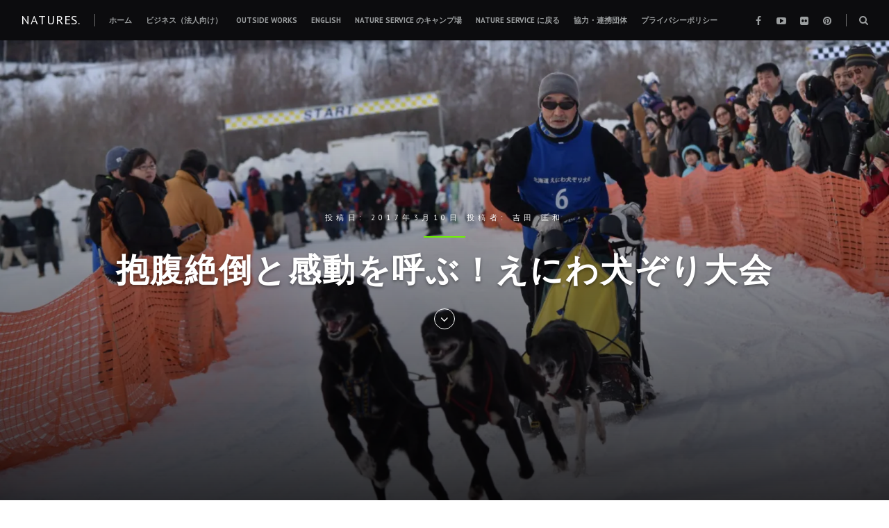

--- FILE ---
content_type: text/html; charset=UTF-8
request_url: https://natures.natureservice.jp/2017/03/10/4925/
body_size: 25570
content:
<!DOCTYPE html>
<html dir="ltr" lang="ja" prefix="og: https://ogp.me/ns#">
<head>
<meta charset="UTF-8">
<meta name="viewport" content="width=device-width, initial-scale=1">
<link rel="profile" href="https://gmpg.org/xfn/11">
<link rel="pingback" href="https://natures.natureservice.jp/xmlrpc.php">

<title>抱腹絶倒と感動を呼ぶ！えにわ犬ぞり大会 | NATURES. | 自然体験・キャンプ・ワーケーション・SDGs・離島企画</title>

		<!-- All in One SEO 4.9.3 - aioseo.com -->
	<meta name="description" content="北極地方やシベリア・カナダ・アラスカではスノーモービルが普及するまで、動物にソリを引かせて運搬するのが主流でし" />
	<meta name="robots" content="max-image-preview:large" />
	<meta name="author" content="吉田 匡和"/>
	<link rel="canonical" href="https://natures.natureservice.jp/2017/03/10/4925/" />
	<meta name="generator" content="All in One SEO (AIOSEO) 4.9.3" />
		<meta property="og:locale" content="ja_JP" />
		<meta property="og:site_name" content="【NATURES.】 NPO法人 Nature Service が提供する、「自然体験」をテーマにするキュレーションマガジン" />
		<meta property="og:type" content="article" />
		<meta property="og:title" content="抱腹絶倒と感動を呼ぶ！えにわ犬ぞり大会 | NATURES. | 自然体験・キャンプ・ワーケーション・SDGs・離島企画" />
		<meta property="og:description" content="北極地方やシベリア・カナダ・アラスカではスノーモービルが普及するまで、動物にソリを引かせて運搬するのが主流でし" />
		<meta property="og:url" content="https://natures.natureservice.jp/2017/03/10/4925/" />
		<meta property="og:image" content="https://natures.natureservice.jp/wp-content/uploads/2017/02/DSC_0291.jpg" />
		<meta property="og:image:secure_url" content="https://natures.natureservice.jp/wp-content/uploads/2017/02/DSC_0291.jpg" />
		<meta property="og:image:width" content="1920" />
		<meta property="og:image:height" content="1280" />
		<meta property="article:published_time" content="2017-03-10T09:07:07+00:00" />
		<meta property="article:modified_time" content="2022-04-29T03:02:22+00:00" />
		<meta property="article:publisher" content="https://www.facebook.com/NatureService" />
		<meta name="twitter:card" content="summary_large_image" />
		<meta name="twitter:site" content="@natureservice" />
		<meta name="twitter:title" content="抱腹絶倒と感動を呼ぶ！えにわ犬ぞり大会 | NATURES. | 自然体験・キャンプ・ワーケーション・SDGs・離島企画" />
		<meta name="twitter:description" content="北極地方やシベリア・カナダ・アラスカではスノーモービルが普及するまで、動物にソリを引かせて運搬するのが主流でし" />
		<meta name="twitter:creator" content="@Masakazoo44" />
		<meta name="twitter:image" content="https://natures.natureservice.jp/wp-content/uploads/2017/02/DSC_0291.jpg" />
		<script type="application/ld+json" class="aioseo-schema">
			{"@context":"https:\/\/schema.org","@graph":[{"@type":"Article","@id":"https:\/\/natures.natureservice.jp\/2017\/03\/10\/4925\/#article","name":"\u62b1\u8179\u7d76\u5012\u3068\u611f\u52d5\u3092\u547c\u3076\uff01\u3048\u306b\u308f\u72ac\u305e\u308a\u5927\u4f1a | NATURES. | \u81ea\u7136\u4f53\u9a13\u30fb\u30ad\u30e3\u30f3\u30d7\u30fb\u30ef\u30fc\u30b1\u30fc\u30b7\u30e7\u30f3\u30fbSDGs\u30fb\u96e2\u5cf6\u4f01\u753b","headline":"\u62b1\u8179\u7d76\u5012\u3068\u611f\u52d5\u3092\u547c\u3076\uff01\u3048\u306b\u308f\u72ac\u305e\u308a\u5927\u4f1a","author":{"@id":"https:\/\/natures.natureservice.jp\/author\/occhanmaru\/#author"},"publisher":{"@id":"https:\/\/natures.natureservice.jp\/#organization"},"image":{"@type":"ImageObject","url":"https:\/\/i0.wp.com\/natures.natureservice.jp\/wp-content\/uploads\/2017\/02\/DSC_0291.jpg?fit=1920%2C1280&ssl=1","width":1920,"height":1280},"datePublished":"2017-03-10T18:07:07+09:00","dateModified":"2022-04-29T12:02:22+09:00","inLanguage":"ja","commentCount":1,"mainEntityOfPage":{"@id":"https:\/\/natures.natureservice.jp\/2017\/03\/10\/4925\/#webpage"},"isPartOf":{"@id":"https:\/\/natures.natureservice.jp\/2017\/03\/10\/4925\/#webpage"},"articleSection":"\u30a2\u30af\u30c6\u30a3\u30d3\u30c6\u30a3\u30fc"},{"@type":"BreadcrumbList","@id":"https:\/\/natures.natureservice.jp\/2017\/03\/10\/4925\/#breadcrumblist","itemListElement":[{"@type":"ListItem","@id":"https:\/\/natures.natureservice.jp#listItem","position":1,"name":"\u30db\u30fc\u30e0","item":"https:\/\/natures.natureservice.jp","nextItem":{"@type":"ListItem","@id":"https:\/\/natures.natureservice.jp\/category\/activity\/#listItem","name":"\u30a2\u30af\u30c6\u30a3\u30d3\u30c6\u30a3\u30fc"}},{"@type":"ListItem","@id":"https:\/\/natures.natureservice.jp\/category\/activity\/#listItem","position":2,"name":"\u30a2\u30af\u30c6\u30a3\u30d3\u30c6\u30a3\u30fc","item":"https:\/\/natures.natureservice.jp\/category\/activity\/","nextItem":{"@type":"ListItem","@id":"https:\/\/natures.natureservice.jp\/2017\/03\/10\/4925\/#listItem","name":"\u62b1\u8179\u7d76\u5012\u3068\u611f\u52d5\u3092\u547c\u3076\uff01\u3048\u306b\u308f\u72ac\u305e\u308a\u5927\u4f1a"},"previousItem":{"@type":"ListItem","@id":"https:\/\/natures.natureservice.jp#listItem","name":"\u30db\u30fc\u30e0"}},{"@type":"ListItem","@id":"https:\/\/natures.natureservice.jp\/2017\/03\/10\/4925\/#listItem","position":3,"name":"\u62b1\u8179\u7d76\u5012\u3068\u611f\u52d5\u3092\u547c\u3076\uff01\u3048\u306b\u308f\u72ac\u305e\u308a\u5927\u4f1a","previousItem":{"@type":"ListItem","@id":"https:\/\/natures.natureservice.jp\/category\/activity\/#listItem","name":"\u30a2\u30af\u30c6\u30a3\u30d3\u30c6\u30a3\u30fc"}}]},{"@type":"Organization","@id":"https:\/\/natures.natureservice.jp\/#organization","name":"\u7279\u5b9a\u975e\u55b6\u5229\u6d3b\u52d5\u6cd5\u4eba Nature Service","description":"NPO\u6cd5\u4eba Nature Service \u3068 Nature Service Consulting \u682a\u5f0f\u4f1a\u793e \u304c\u63d0\u4f9b\u3059\u308b\u3001\u300c\u81ea\u7136\u4f53\u9a13\u300d\u3092\u30c6\u30fc\u30de\u306b\u3059\u308b\u30ad\u30e5\u30ec\u30fc\u30b7\u30e7\u30f3\u30de\u30ac\u30b8\u30f3","url":"https:\/\/natures.natureservice.jp\/","logo":{"@type":"ImageObject","url":"https:\/\/i0.wp.com\/natures.natureservice.jp\/wp-content\/uploads\/2021\/11\/nslogo_video.png?fit=1163%2C386&ssl=1","@id":"https:\/\/natures.natureservice.jp\/2017\/03\/10\/4925\/#organizationLogo","width":1163,"height":386},"image":{"@id":"https:\/\/natures.natureservice.jp\/2017\/03\/10\/4925\/#organizationLogo"},"sameAs":["https:\/\/www.facebook.com\/NatureService","https:\/\/twitter.com\/natureservice"]},{"@type":"Person","@id":"https:\/\/natures.natureservice.jp\/author\/occhanmaru\/#author","url":"https:\/\/natures.natureservice.jp\/author\/occhanmaru\/","name":"\u5409\u7530 \u5321\u548c","image":{"@type":"ImageObject","@id":"https:\/\/natures.natureservice.jp\/2017\/03\/10\/4925\/#authorImage","url":"https:\/\/secure.gravatar.com\/avatar\/c9bfa6cce7f2336e65fecf328de85596a4453e58d448991c552e979f7003220b?s=96&d=mm&r=g","width":96,"height":96,"caption":"\u5409\u7530 \u5321\u548c"},"sameAs":["https:\/\/twitter.com\/Masakazoo44"]},{"@type":"WebPage","@id":"https:\/\/natures.natureservice.jp\/2017\/03\/10\/4925\/#webpage","url":"https:\/\/natures.natureservice.jp\/2017\/03\/10\/4925\/","name":"\u62b1\u8179\u7d76\u5012\u3068\u611f\u52d5\u3092\u547c\u3076\uff01\u3048\u306b\u308f\u72ac\u305e\u308a\u5927\u4f1a | NATURES. | \u81ea\u7136\u4f53\u9a13\u30fb\u30ad\u30e3\u30f3\u30d7\u30fb\u30ef\u30fc\u30b1\u30fc\u30b7\u30e7\u30f3\u30fbSDGs\u30fb\u96e2\u5cf6\u4f01\u753b","description":"\u5317\u6975\u5730\u65b9\u3084\u30b7\u30d9\u30ea\u30a2\u30fb\u30ab\u30ca\u30c0\u30fb\u30a2\u30e9\u30b9\u30ab\u3067\u306f\u30b9\u30ce\u30fc\u30e2\u30fc\u30d3\u30eb\u304c\u666e\u53ca\u3059\u308b\u307e\u3067\u3001\u52d5\u7269\u306b\u30bd\u30ea\u3092\u5f15\u304b\u305b\u3066\u904b\u642c\u3059\u308b\u306e\u304c\u4e3b\u6d41\u3067\u3057","inLanguage":"ja","isPartOf":{"@id":"https:\/\/natures.natureservice.jp\/#website"},"breadcrumb":{"@id":"https:\/\/natures.natureservice.jp\/2017\/03\/10\/4925\/#breadcrumblist"},"author":{"@id":"https:\/\/natures.natureservice.jp\/author\/occhanmaru\/#author"},"creator":{"@id":"https:\/\/natures.natureservice.jp\/author\/occhanmaru\/#author"},"image":{"@type":"ImageObject","url":"https:\/\/i0.wp.com\/natures.natureservice.jp\/wp-content\/uploads\/2017\/02\/DSC_0291.jpg?fit=1920%2C1280&ssl=1","@id":"https:\/\/natures.natureservice.jp\/2017\/03\/10\/4925\/#mainImage","width":1920,"height":1280},"primaryImageOfPage":{"@id":"https:\/\/natures.natureservice.jp\/2017\/03\/10\/4925\/#mainImage"},"datePublished":"2017-03-10T18:07:07+09:00","dateModified":"2022-04-29T12:02:22+09:00"},{"@type":"WebSite","@id":"https:\/\/natures.natureservice.jp\/#website","url":"https:\/\/natures.natureservice.jp\/","name":"NATURES.","description":"NPO\u6cd5\u4eba Nature Service \u3068 Nature Service Consulting \u682a\u5f0f\u4f1a\u793e \u304c\u63d0\u4f9b\u3059\u308b\u3001\u300c\u81ea\u7136\u4f53\u9a13\u300d\u3092\u30c6\u30fc\u30de\u306b\u3059\u308b\u30ad\u30e5\u30ec\u30fc\u30b7\u30e7\u30f3\u30de\u30ac\u30b8\u30f3","inLanguage":"ja","publisher":{"@id":"https:\/\/natures.natureservice.jp\/#organization"}}]}
		</script>
		<!-- All in One SEO -->


<!-- Google Tag Manager for WordPress by gtm4wp.com -->
<script data-cfasync="false" data-pagespeed-no-defer>
	var gtm4wp_datalayer_name = "dataLayer";
	var dataLayer = dataLayer || [];
</script>
<!-- End Google Tag Manager for WordPress by gtm4wp.com --><link rel='dns-prefetch' href='//static.addtoany.com' />
<link rel='dns-prefetch' href='//stats.wp.com' />
<link rel='dns-prefetch' href='//fonts.googleapis.com' />
<link rel='dns-prefetch' href='//v0.wordpress.com' />
<link rel='dns-prefetch' href='//jetpack.wordpress.com' />
<link rel='dns-prefetch' href='//s0.wp.com' />
<link rel='dns-prefetch' href='//public-api.wordpress.com' />
<link rel='dns-prefetch' href='//0.gravatar.com' />
<link rel='dns-prefetch' href='//1.gravatar.com' />
<link rel='dns-prefetch' href='//2.gravatar.com' />
<link rel='preconnect' href='//i0.wp.com' />
<link rel='preconnect' href='//c0.wp.com' />
<link rel="alternate" type="application/rss+xml" title="NATURES. &raquo; フィード" href="https://natures.natureservice.jp/feed/" />
<link rel="alternate" title="oEmbed (JSON)" type="application/json+oembed" href="https://natures.natureservice.jp/wp-json/oembed/1.0/embed?url=https%3A%2F%2Fnatures.natureservice.jp%2F2017%2F03%2F10%2F4925%2F" />
<link rel="alternate" title="oEmbed (XML)" type="text/xml+oembed" href="https://natures.natureservice.jp/wp-json/oembed/1.0/embed?url=https%3A%2F%2Fnatures.natureservice.jp%2F2017%2F03%2F10%2F4925%2F&#038;format=xml" />
<style id='wp-img-auto-sizes-contain-inline-css' type='text/css'>
img:is([sizes=auto i],[sizes^="auto," i]){contain-intrinsic-size:3000px 1500px}
/*# sourceURL=wp-img-auto-sizes-contain-inline-css */
</style>
<link rel='stylesheet' id='jetpack_related-posts-css' href='https://c0.wp.com/p/jetpack/15.4/modules/related-posts/related-posts.css' type='text/css' media='all' />
<style id='wp-block-library-inline-css' type='text/css'>
:root{--wp-block-synced-color:#7a00df;--wp-block-synced-color--rgb:122,0,223;--wp-bound-block-color:var(--wp-block-synced-color);--wp-editor-canvas-background:#ddd;--wp-admin-theme-color:#007cba;--wp-admin-theme-color--rgb:0,124,186;--wp-admin-theme-color-darker-10:#006ba1;--wp-admin-theme-color-darker-10--rgb:0,107,160.5;--wp-admin-theme-color-darker-20:#005a87;--wp-admin-theme-color-darker-20--rgb:0,90,135;--wp-admin-border-width-focus:2px}@media (min-resolution:192dpi){:root{--wp-admin-border-width-focus:1.5px}}.wp-element-button{cursor:pointer}:root .has-very-light-gray-background-color{background-color:#eee}:root .has-very-dark-gray-background-color{background-color:#313131}:root .has-very-light-gray-color{color:#eee}:root .has-very-dark-gray-color{color:#313131}:root .has-vivid-green-cyan-to-vivid-cyan-blue-gradient-background{background:linear-gradient(135deg,#00d084,#0693e3)}:root .has-purple-crush-gradient-background{background:linear-gradient(135deg,#34e2e4,#4721fb 50%,#ab1dfe)}:root .has-hazy-dawn-gradient-background{background:linear-gradient(135deg,#faaca8,#dad0ec)}:root .has-subdued-olive-gradient-background{background:linear-gradient(135deg,#fafae1,#67a671)}:root .has-atomic-cream-gradient-background{background:linear-gradient(135deg,#fdd79a,#004a59)}:root .has-nightshade-gradient-background{background:linear-gradient(135deg,#330968,#31cdcf)}:root .has-midnight-gradient-background{background:linear-gradient(135deg,#020381,#2874fc)}:root{--wp--preset--font-size--normal:16px;--wp--preset--font-size--huge:42px}.has-regular-font-size{font-size:1em}.has-larger-font-size{font-size:2.625em}.has-normal-font-size{font-size:var(--wp--preset--font-size--normal)}.has-huge-font-size{font-size:var(--wp--preset--font-size--huge)}.has-text-align-center{text-align:center}.has-text-align-left{text-align:left}.has-text-align-right{text-align:right}.has-fit-text{white-space:nowrap!important}#end-resizable-editor-section{display:none}.aligncenter{clear:both}.items-justified-left{justify-content:flex-start}.items-justified-center{justify-content:center}.items-justified-right{justify-content:flex-end}.items-justified-space-between{justify-content:space-between}.screen-reader-text{border:0;clip-path:inset(50%);height:1px;margin:-1px;overflow:hidden;padding:0;position:absolute;width:1px;word-wrap:normal!important}.screen-reader-text:focus{background-color:#ddd;clip-path:none;color:#444;display:block;font-size:1em;height:auto;left:5px;line-height:normal;padding:15px 23px 14px;text-decoration:none;top:5px;width:auto;z-index:100000}html :where(.has-border-color){border-style:solid}html :where([style*=border-top-color]){border-top-style:solid}html :where([style*=border-right-color]){border-right-style:solid}html :where([style*=border-bottom-color]){border-bottom-style:solid}html :where([style*=border-left-color]){border-left-style:solid}html :where([style*=border-width]){border-style:solid}html :where([style*=border-top-width]){border-top-style:solid}html :where([style*=border-right-width]){border-right-style:solid}html :where([style*=border-bottom-width]){border-bottom-style:solid}html :where([style*=border-left-width]){border-left-style:solid}html :where(img[class*=wp-image-]){height:auto;max-width:100%}:where(figure){margin:0 0 1em}html :where(.is-position-sticky){--wp-admin--admin-bar--position-offset:var(--wp-admin--admin-bar--height,0px)}@media screen and (max-width:600px){html :where(.is-position-sticky){--wp-admin--admin-bar--position-offset:0px}}

/*# sourceURL=wp-block-library-inline-css */
</style><style id='wp-block-heading-inline-css' type='text/css'>
h1:where(.wp-block-heading).has-background,h2:where(.wp-block-heading).has-background,h3:where(.wp-block-heading).has-background,h4:where(.wp-block-heading).has-background,h5:where(.wp-block-heading).has-background,h6:where(.wp-block-heading).has-background{padding:1.25em 2.375em}h1.has-text-align-left[style*=writing-mode]:where([style*=vertical-lr]),h1.has-text-align-right[style*=writing-mode]:where([style*=vertical-rl]),h2.has-text-align-left[style*=writing-mode]:where([style*=vertical-lr]),h2.has-text-align-right[style*=writing-mode]:where([style*=vertical-rl]),h3.has-text-align-left[style*=writing-mode]:where([style*=vertical-lr]),h3.has-text-align-right[style*=writing-mode]:where([style*=vertical-rl]),h4.has-text-align-left[style*=writing-mode]:where([style*=vertical-lr]),h4.has-text-align-right[style*=writing-mode]:where([style*=vertical-rl]),h5.has-text-align-left[style*=writing-mode]:where([style*=vertical-lr]),h5.has-text-align-right[style*=writing-mode]:where([style*=vertical-rl]),h6.has-text-align-left[style*=writing-mode]:where([style*=vertical-lr]),h6.has-text-align-right[style*=writing-mode]:where([style*=vertical-rl]){rotate:180deg}
/*# sourceURL=https://c0.wp.com/c/6.9/wp-includes/blocks/heading/style.min.css */
</style>
<style id='wp-block-embed-inline-css' type='text/css'>
.wp-block-embed.alignleft,.wp-block-embed.alignright,.wp-block[data-align=left]>[data-type="core/embed"],.wp-block[data-align=right]>[data-type="core/embed"]{max-width:360px;width:100%}.wp-block-embed.alignleft .wp-block-embed__wrapper,.wp-block-embed.alignright .wp-block-embed__wrapper,.wp-block[data-align=left]>[data-type="core/embed"] .wp-block-embed__wrapper,.wp-block[data-align=right]>[data-type="core/embed"] .wp-block-embed__wrapper{min-width:280px}.wp-block-cover .wp-block-embed{min-height:240px;min-width:320px}.wp-block-embed{overflow-wrap:break-word}.wp-block-embed :where(figcaption){margin-bottom:1em;margin-top:.5em}.wp-block-embed iframe{max-width:100%}.wp-block-embed__wrapper{position:relative}.wp-embed-responsive .wp-has-aspect-ratio .wp-block-embed__wrapper:before{content:"";display:block;padding-top:50%}.wp-embed-responsive .wp-has-aspect-ratio iframe{bottom:0;height:100%;left:0;position:absolute;right:0;top:0;width:100%}.wp-embed-responsive .wp-embed-aspect-21-9 .wp-block-embed__wrapper:before{padding-top:42.85%}.wp-embed-responsive .wp-embed-aspect-18-9 .wp-block-embed__wrapper:before{padding-top:50%}.wp-embed-responsive .wp-embed-aspect-16-9 .wp-block-embed__wrapper:before{padding-top:56.25%}.wp-embed-responsive .wp-embed-aspect-4-3 .wp-block-embed__wrapper:before{padding-top:75%}.wp-embed-responsive .wp-embed-aspect-1-1 .wp-block-embed__wrapper:before{padding-top:100%}.wp-embed-responsive .wp-embed-aspect-9-16 .wp-block-embed__wrapper:before{padding-top:177.77%}.wp-embed-responsive .wp-embed-aspect-1-2 .wp-block-embed__wrapper:before{padding-top:200%}
/*# sourceURL=https://c0.wp.com/c/6.9/wp-includes/blocks/embed/style.min.css */
</style>
<style id='global-styles-inline-css' type='text/css'>
:root{--wp--preset--aspect-ratio--square: 1;--wp--preset--aspect-ratio--4-3: 4/3;--wp--preset--aspect-ratio--3-4: 3/4;--wp--preset--aspect-ratio--3-2: 3/2;--wp--preset--aspect-ratio--2-3: 2/3;--wp--preset--aspect-ratio--16-9: 16/9;--wp--preset--aspect-ratio--9-16: 9/16;--wp--preset--color--black: #000000;--wp--preset--color--cyan-bluish-gray: #abb8c3;--wp--preset--color--white: #ffffff;--wp--preset--color--pale-pink: #f78da7;--wp--preset--color--vivid-red: #cf2e2e;--wp--preset--color--luminous-vivid-orange: #ff6900;--wp--preset--color--luminous-vivid-amber: #fcb900;--wp--preset--color--light-green-cyan: #7bdcb5;--wp--preset--color--vivid-green-cyan: #00d084;--wp--preset--color--pale-cyan-blue: #8ed1fc;--wp--preset--color--vivid-cyan-blue: #0693e3;--wp--preset--color--vivid-purple: #9b51e0;--wp--preset--gradient--vivid-cyan-blue-to-vivid-purple: linear-gradient(135deg,rgb(6,147,227) 0%,rgb(155,81,224) 100%);--wp--preset--gradient--light-green-cyan-to-vivid-green-cyan: linear-gradient(135deg,rgb(122,220,180) 0%,rgb(0,208,130) 100%);--wp--preset--gradient--luminous-vivid-amber-to-luminous-vivid-orange: linear-gradient(135deg,rgb(252,185,0) 0%,rgb(255,105,0) 100%);--wp--preset--gradient--luminous-vivid-orange-to-vivid-red: linear-gradient(135deg,rgb(255,105,0) 0%,rgb(207,46,46) 100%);--wp--preset--gradient--very-light-gray-to-cyan-bluish-gray: linear-gradient(135deg,rgb(238,238,238) 0%,rgb(169,184,195) 100%);--wp--preset--gradient--cool-to-warm-spectrum: linear-gradient(135deg,rgb(74,234,220) 0%,rgb(151,120,209) 20%,rgb(207,42,186) 40%,rgb(238,44,130) 60%,rgb(251,105,98) 80%,rgb(254,248,76) 100%);--wp--preset--gradient--blush-light-purple: linear-gradient(135deg,rgb(255,206,236) 0%,rgb(152,150,240) 100%);--wp--preset--gradient--blush-bordeaux: linear-gradient(135deg,rgb(254,205,165) 0%,rgb(254,45,45) 50%,rgb(107,0,62) 100%);--wp--preset--gradient--luminous-dusk: linear-gradient(135deg,rgb(255,203,112) 0%,rgb(199,81,192) 50%,rgb(65,88,208) 100%);--wp--preset--gradient--pale-ocean: linear-gradient(135deg,rgb(255,245,203) 0%,rgb(182,227,212) 50%,rgb(51,167,181) 100%);--wp--preset--gradient--electric-grass: linear-gradient(135deg,rgb(202,248,128) 0%,rgb(113,206,126) 100%);--wp--preset--gradient--midnight: linear-gradient(135deg,rgb(2,3,129) 0%,rgb(40,116,252) 100%);--wp--preset--font-size--small: 13px;--wp--preset--font-size--medium: 20px;--wp--preset--font-size--large: 36px;--wp--preset--font-size--x-large: 42px;--wp--preset--spacing--20: 0.44rem;--wp--preset--spacing--30: 0.67rem;--wp--preset--spacing--40: 1rem;--wp--preset--spacing--50: 1.5rem;--wp--preset--spacing--60: 2.25rem;--wp--preset--spacing--70: 3.38rem;--wp--preset--spacing--80: 5.06rem;--wp--preset--shadow--natural: 6px 6px 9px rgba(0, 0, 0, 0.2);--wp--preset--shadow--deep: 12px 12px 50px rgba(0, 0, 0, 0.4);--wp--preset--shadow--sharp: 6px 6px 0px rgba(0, 0, 0, 0.2);--wp--preset--shadow--outlined: 6px 6px 0px -3px rgb(255, 255, 255), 6px 6px rgb(0, 0, 0);--wp--preset--shadow--crisp: 6px 6px 0px rgb(0, 0, 0);}:where(.is-layout-flex){gap: 0.5em;}:where(.is-layout-grid){gap: 0.5em;}body .is-layout-flex{display: flex;}.is-layout-flex{flex-wrap: wrap;align-items: center;}.is-layout-flex > :is(*, div){margin: 0;}body .is-layout-grid{display: grid;}.is-layout-grid > :is(*, div){margin: 0;}:where(.wp-block-columns.is-layout-flex){gap: 2em;}:where(.wp-block-columns.is-layout-grid){gap: 2em;}:where(.wp-block-post-template.is-layout-flex){gap: 1.25em;}:where(.wp-block-post-template.is-layout-grid){gap: 1.25em;}.has-black-color{color: var(--wp--preset--color--black) !important;}.has-cyan-bluish-gray-color{color: var(--wp--preset--color--cyan-bluish-gray) !important;}.has-white-color{color: var(--wp--preset--color--white) !important;}.has-pale-pink-color{color: var(--wp--preset--color--pale-pink) !important;}.has-vivid-red-color{color: var(--wp--preset--color--vivid-red) !important;}.has-luminous-vivid-orange-color{color: var(--wp--preset--color--luminous-vivid-orange) !important;}.has-luminous-vivid-amber-color{color: var(--wp--preset--color--luminous-vivid-amber) !important;}.has-light-green-cyan-color{color: var(--wp--preset--color--light-green-cyan) !important;}.has-vivid-green-cyan-color{color: var(--wp--preset--color--vivid-green-cyan) !important;}.has-pale-cyan-blue-color{color: var(--wp--preset--color--pale-cyan-blue) !important;}.has-vivid-cyan-blue-color{color: var(--wp--preset--color--vivid-cyan-blue) !important;}.has-vivid-purple-color{color: var(--wp--preset--color--vivid-purple) !important;}.has-black-background-color{background-color: var(--wp--preset--color--black) !important;}.has-cyan-bluish-gray-background-color{background-color: var(--wp--preset--color--cyan-bluish-gray) !important;}.has-white-background-color{background-color: var(--wp--preset--color--white) !important;}.has-pale-pink-background-color{background-color: var(--wp--preset--color--pale-pink) !important;}.has-vivid-red-background-color{background-color: var(--wp--preset--color--vivid-red) !important;}.has-luminous-vivid-orange-background-color{background-color: var(--wp--preset--color--luminous-vivid-orange) !important;}.has-luminous-vivid-amber-background-color{background-color: var(--wp--preset--color--luminous-vivid-amber) !important;}.has-light-green-cyan-background-color{background-color: var(--wp--preset--color--light-green-cyan) !important;}.has-vivid-green-cyan-background-color{background-color: var(--wp--preset--color--vivid-green-cyan) !important;}.has-pale-cyan-blue-background-color{background-color: var(--wp--preset--color--pale-cyan-blue) !important;}.has-vivid-cyan-blue-background-color{background-color: var(--wp--preset--color--vivid-cyan-blue) !important;}.has-vivid-purple-background-color{background-color: var(--wp--preset--color--vivid-purple) !important;}.has-black-border-color{border-color: var(--wp--preset--color--black) !important;}.has-cyan-bluish-gray-border-color{border-color: var(--wp--preset--color--cyan-bluish-gray) !important;}.has-white-border-color{border-color: var(--wp--preset--color--white) !important;}.has-pale-pink-border-color{border-color: var(--wp--preset--color--pale-pink) !important;}.has-vivid-red-border-color{border-color: var(--wp--preset--color--vivid-red) !important;}.has-luminous-vivid-orange-border-color{border-color: var(--wp--preset--color--luminous-vivid-orange) !important;}.has-luminous-vivid-amber-border-color{border-color: var(--wp--preset--color--luminous-vivid-amber) !important;}.has-light-green-cyan-border-color{border-color: var(--wp--preset--color--light-green-cyan) !important;}.has-vivid-green-cyan-border-color{border-color: var(--wp--preset--color--vivid-green-cyan) !important;}.has-pale-cyan-blue-border-color{border-color: var(--wp--preset--color--pale-cyan-blue) !important;}.has-vivid-cyan-blue-border-color{border-color: var(--wp--preset--color--vivid-cyan-blue) !important;}.has-vivid-purple-border-color{border-color: var(--wp--preset--color--vivid-purple) !important;}.has-vivid-cyan-blue-to-vivid-purple-gradient-background{background: var(--wp--preset--gradient--vivid-cyan-blue-to-vivid-purple) !important;}.has-light-green-cyan-to-vivid-green-cyan-gradient-background{background: var(--wp--preset--gradient--light-green-cyan-to-vivid-green-cyan) !important;}.has-luminous-vivid-amber-to-luminous-vivid-orange-gradient-background{background: var(--wp--preset--gradient--luminous-vivid-amber-to-luminous-vivid-orange) !important;}.has-luminous-vivid-orange-to-vivid-red-gradient-background{background: var(--wp--preset--gradient--luminous-vivid-orange-to-vivid-red) !important;}.has-very-light-gray-to-cyan-bluish-gray-gradient-background{background: var(--wp--preset--gradient--very-light-gray-to-cyan-bluish-gray) !important;}.has-cool-to-warm-spectrum-gradient-background{background: var(--wp--preset--gradient--cool-to-warm-spectrum) !important;}.has-blush-light-purple-gradient-background{background: var(--wp--preset--gradient--blush-light-purple) !important;}.has-blush-bordeaux-gradient-background{background: var(--wp--preset--gradient--blush-bordeaux) !important;}.has-luminous-dusk-gradient-background{background: var(--wp--preset--gradient--luminous-dusk) !important;}.has-pale-ocean-gradient-background{background: var(--wp--preset--gradient--pale-ocean) !important;}.has-electric-grass-gradient-background{background: var(--wp--preset--gradient--electric-grass) !important;}.has-midnight-gradient-background{background: var(--wp--preset--gradient--midnight) !important;}.has-small-font-size{font-size: var(--wp--preset--font-size--small) !important;}.has-medium-font-size{font-size: var(--wp--preset--font-size--medium) !important;}.has-large-font-size{font-size: var(--wp--preset--font-size--large) !important;}.has-x-large-font-size{font-size: var(--wp--preset--font-size--x-large) !important;}
/*# sourceURL=global-styles-inline-css */
</style>

<style id='classic-theme-styles-inline-css' type='text/css'>
/*! This file is auto-generated */
.wp-block-button__link{color:#fff;background-color:#32373c;border-radius:9999px;box-shadow:none;text-decoration:none;padding:calc(.667em + 2px) calc(1.333em + 2px);font-size:1.125em}.wp-block-file__button{background:#32373c;color:#fff;text-decoration:none}
/*# sourceURL=/wp-includes/css/classic-themes.min.css */
</style>
<link rel='stylesheet' id='avatar-manager-css' href='https://natures.natureservice.jp/wp-content/plugins/avatar-manager/assets/css/avatar-manager.min.css?ver=1.2.1' type='text/css' media='all' />
<link rel='stylesheet' id='hermes-google-fonts-css' href='//fonts.googleapis.com/css?family=PT+Serif%3A400%2C700%2C400italic%2C700italic%7CPT+Sans%3A+400%2C700&#038;subset=latin%2Clatin-ext%2Ccyrillic%2Ccyrillic-ext' type='text/css' media='all' />
<link rel='stylesheet' id='hermes-icons-css' href='https://natures.natureservice.jp/wp-content/themes/hermes/css/font-awesome.css?ver=c45c22204d5b7b3afb481190c268a21e' type='text/css' media='all' />
<link rel='stylesheet' id='hermes-css-framework-css' href='https://natures.natureservice.jp/wp-content/themes/hermes/css/bootstrap.css?ver=c45c22204d5b7b3afb481190c268a21e' type='text/css' media='all' />
<link rel='stylesheet' id='hermes-style-css' href='https://natures.natureservice.jp/wp-content/themes/hermes/style.css?ver=c45c22204d5b7b3afb481190c268a21e' type='text/css' media='all' />
<style id='hermes-style-inline-css' type='text/css'>
 #search-container #close-search-container,
                            #masthead .current_page_ancestor > a,
                            #masthead .current_page_item > a:hover,
                            #masthead .current-menu-item > a:hover,
                            #masthead .current_page_ancestor > a:hover,
                            #masthead ul:not(.sub-menu) > .menu-item-has-children:hover > a:hover,
                            #masthead ul:not(.sub-menu) > .menu-item-has-children:hover > a,
                            #masthead .main-navigation ul ul li:hover > a,
                            #toggle-sidebar .mobile-navigation ul li a:hover,
                            #toggle-sidebar .mobile-navigation ul .sub-menu a:hover,
                            .page-header .page-title { 
                                color: #6ef400; 
                            } #masthead .main-navigation .current_page_item > a,
                            #masthead .main-navigation .current-menu-item > a,
                            #masthead .main-navigation .current_page_ancestor > a,
                            #masthead .main-navigation li:hover > a,
                            .hentry-grid .hentry-col .hentry .entry-cats a,
                            #primary-header .entry-meta:before,
                            .error404 .title-404:after {
                                border-color: #6ef400;
                            } #page .mejs-controls .mejs-time-rail .mejs-time-current,
                            #page .mejs-controls .mejs-horizontal-volume-slider .mejs-horizontal-volume-current {
                                background: #6ef400;
                            }
/*# sourceURL=hermes-style-inline-css */
</style>
<style id='jetpack_facebook_likebox-inline-css' type='text/css'>
.widget_facebook_likebox {
	overflow: hidden;
}

/*# sourceURL=https://natures.natureservice.jp/wp-content/plugins/jetpack/modules/widgets/facebook-likebox/style.css */
</style>
<link rel='stylesheet' id='addtoany-css' href='https://natures.natureservice.jp/wp-content/plugins/add-to-any/addtoany.min.css?ver=1.16' type='text/css' media='all' />
<link rel='stylesheet' id='afg_css-css' href='https://natures.natureservice.jp/wp-content/plugins/awesome-flickr-gallery-plugin/afg.css?ver=c45c22204d5b7b3afb481190c268a21e' type='text/css' media='all' />
<script type="text/javascript" id="jetpack_related-posts-js-extra">
/* <![CDATA[ */
var related_posts_js_options = {"post_heading":"h4"};
//# sourceURL=jetpack_related-posts-js-extra
/* ]]> */
</script>
<script type="text/javascript" src="https://c0.wp.com/p/jetpack/15.4/_inc/build/related-posts/related-posts.min.js" id="jetpack_related-posts-js"></script>
<script type="text/javascript" id="addtoany-core-js-before">
/* <![CDATA[ */
window.a2a_config=window.a2a_config||{};a2a_config.callbacks=[];a2a_config.overlays=[];a2a_config.templates={};a2a_localize = {
	Share: "共有",
	Save: "ブックマーク",
	Subscribe: "購読",
	Email: "メール",
	Bookmark: "ブックマーク",
	ShowAll: "すべて表示する",
	ShowLess: "小さく表示する",
	FindServices: "サービスを探す",
	FindAnyServiceToAddTo: "追加するサービスを今すぐ探す",
	PoweredBy: "Powered by",
	ShareViaEmail: "メールでシェアする",
	SubscribeViaEmail: "メールで購読する",
	BookmarkInYourBrowser: "ブラウザにブックマーク",
	BookmarkInstructions: "このページをブックマークするには、 Ctrl+D または \u2318+D を押下。",
	AddToYourFavorites: "お気に入りに追加",
	SendFromWebOrProgram: "任意のメールアドレスまたはメールプログラムから送信",
	EmailProgram: "メールプログラム",
	More: "詳細&#8230;",
	ThanksForSharing: "共有ありがとうございます !",
	ThanksForFollowing: "フォローありがとうございます !"
};


//# sourceURL=addtoany-core-js-before
/* ]]> */
</script>
<script type="text/javascript" defer src="https://static.addtoany.com/menu/page.js" id="addtoany-core-js"></script>
<script type="text/javascript" src="https://c0.wp.com/c/6.9/wp-includes/js/jquery/jquery.min.js" id="jquery-core-js"></script>
<script type="text/javascript" src="https://c0.wp.com/c/6.9/wp-includes/js/jquery/jquery-migrate.min.js" id="jquery-migrate-js"></script>
<script type="text/javascript" defer src="https://natures.natureservice.jp/wp-content/plugins/add-to-any/addtoany.min.js?ver=1.1" id="addtoany-jquery-js"></script>
<script type="text/javascript" src="https://natures.natureservice.jp/wp-content/plugins/avatar-manager/assets/js/avatar-manager.min.js?ver=1.2.1" id="avatar-manager-js"></script>
<style type="text/css">/* Start writing your custom CSS here */</style>	<style>img#wpstats{display:none}</style>
		
<!-- Google Tag Manager for WordPress by gtm4wp.com -->
<!-- GTM Container placement set to footer -->
<script data-cfasync="false" data-pagespeed-no-defer>
	var dataLayer_content = {"pagePostType":"post","pagePostType2":"single-post","pageCategory":["activity"],"pagePostAuthor":"吉田 匡和"};
	dataLayer.push( dataLayer_content );
</script>
<script data-cfasync="false" data-pagespeed-no-defer data-type="lazy" data-src="[data-uri]"></script>
<!-- End Google Tag Manager for WordPress by gtm4wp.com --><noscript><style>.lazyload[data-src]{display:none !important;}</style></noscript><style>.lazyload{background-image:none !important;}.lazyload:before{background-image:none !important;}</style><style type="text/css">.saboxplugin-wrap{-webkit-box-sizing:border-box;-moz-box-sizing:border-box;-ms-box-sizing:border-box;box-sizing:border-box;border:1px solid #eee;width:100%;clear:both;display:block;overflow:hidden;word-wrap:break-word;position:relative}.saboxplugin-wrap .saboxplugin-gravatar{float:left;padding:0 20px 20px 20px}.saboxplugin-wrap .saboxplugin-gravatar img{max-width:100px;height:auto;border-radius:0;}.saboxplugin-wrap .saboxplugin-authorname{font-size:18px;line-height:1;margin:20px 0 0 20px;display:block}.saboxplugin-wrap .saboxplugin-authorname a{text-decoration:none}.saboxplugin-wrap .saboxplugin-authorname a:focus{outline:0}.saboxplugin-wrap .saboxplugin-desc{display:block;margin:5px 20px}.saboxplugin-wrap .saboxplugin-desc a{text-decoration:underline}.saboxplugin-wrap .saboxplugin-desc p{margin:5px 0 12px}.saboxplugin-wrap .saboxplugin-web{margin:0 20px 15px;text-align:left}.saboxplugin-wrap .sab-web-position{text-align:right}.saboxplugin-wrap .saboxplugin-web a{color:#ccc;text-decoration:none}.saboxplugin-wrap .saboxplugin-socials{position:relative;display:block;background:#fcfcfc;padding:5px;border-top:1px solid #eee}.saboxplugin-wrap .saboxplugin-socials a svg{width:20px;height:20px}.saboxplugin-wrap .saboxplugin-socials a svg .st2{fill:#fff; transform-origin:center center;}.saboxplugin-wrap .saboxplugin-socials a svg .st1{fill:rgba(0,0,0,.3)}.saboxplugin-wrap .saboxplugin-socials a:hover{opacity:.8;-webkit-transition:opacity .4s;-moz-transition:opacity .4s;-o-transition:opacity .4s;transition:opacity .4s;box-shadow:none!important;-webkit-box-shadow:none!important}.saboxplugin-wrap .saboxplugin-socials .saboxplugin-icon-color{box-shadow:none;padding:0;border:0;-webkit-transition:opacity .4s;-moz-transition:opacity .4s;-o-transition:opacity .4s;transition:opacity .4s;display:inline-block;color:#fff;font-size:0;text-decoration:inherit;margin:5px;-webkit-border-radius:0;-moz-border-radius:0;-ms-border-radius:0;-o-border-radius:0;border-radius:0;overflow:hidden}.saboxplugin-wrap .saboxplugin-socials .saboxplugin-icon-grey{text-decoration:inherit;box-shadow:none;position:relative;display:-moz-inline-stack;display:inline-block;vertical-align:middle;zoom:1;margin:10px 5px;color:#444;fill:#444}.clearfix:after,.clearfix:before{content:' ';display:table;line-height:0;clear:both}.ie7 .clearfix{zoom:1}.saboxplugin-socials.sabox-colored .saboxplugin-icon-color .sab-twitch{border-color:#38245c}.saboxplugin-socials.sabox-colored .saboxplugin-icon-color .sab-behance{border-color:#003eb0}.saboxplugin-socials.sabox-colored .saboxplugin-icon-color .sab-deviantart{border-color:#036824}.saboxplugin-socials.sabox-colored .saboxplugin-icon-color .sab-digg{border-color:#00327c}.saboxplugin-socials.sabox-colored .saboxplugin-icon-color .sab-dribbble{border-color:#ba1655}.saboxplugin-socials.sabox-colored .saboxplugin-icon-color .sab-facebook{border-color:#1e2e4f}.saboxplugin-socials.sabox-colored .saboxplugin-icon-color .sab-flickr{border-color:#003576}.saboxplugin-socials.sabox-colored .saboxplugin-icon-color .sab-github{border-color:#264874}.saboxplugin-socials.sabox-colored .saboxplugin-icon-color .sab-google{border-color:#0b51c5}.saboxplugin-socials.sabox-colored .saboxplugin-icon-color .sab-html5{border-color:#902e13}.saboxplugin-socials.sabox-colored .saboxplugin-icon-color .sab-instagram{border-color:#1630aa}.saboxplugin-socials.sabox-colored .saboxplugin-icon-color .sab-linkedin{border-color:#00344f}.saboxplugin-socials.sabox-colored .saboxplugin-icon-color .sab-pinterest{border-color:#5b040e}.saboxplugin-socials.sabox-colored .saboxplugin-icon-color .sab-reddit{border-color:#992900}.saboxplugin-socials.sabox-colored .saboxplugin-icon-color .sab-rss{border-color:#a43b0a}.saboxplugin-socials.sabox-colored .saboxplugin-icon-color .sab-sharethis{border-color:#5d8420}.saboxplugin-socials.sabox-colored .saboxplugin-icon-color .sab-soundcloud{border-color:#995200}.saboxplugin-socials.sabox-colored .saboxplugin-icon-color .sab-spotify{border-color:#0f612c}.saboxplugin-socials.sabox-colored .saboxplugin-icon-color .sab-stackoverflow{border-color:#a95009}.saboxplugin-socials.sabox-colored .saboxplugin-icon-color .sab-steam{border-color:#006388}.saboxplugin-socials.sabox-colored .saboxplugin-icon-color .sab-user_email{border-color:#b84e05}.saboxplugin-socials.sabox-colored .saboxplugin-icon-color .sab-tumblr{border-color:#10151b}.saboxplugin-socials.sabox-colored .saboxplugin-icon-color .sab-twitter{border-color:#0967a0}.saboxplugin-socials.sabox-colored .saboxplugin-icon-color .sab-vimeo{border-color:#0d7091}.saboxplugin-socials.sabox-colored .saboxplugin-icon-color .sab-windows{border-color:#003f71}.saboxplugin-socials.sabox-colored .saboxplugin-icon-color .sab-whatsapp{border-color:#003f71}.saboxplugin-socials.sabox-colored .saboxplugin-icon-color .sab-wordpress{border-color:#0f3647}.saboxplugin-socials.sabox-colored .saboxplugin-icon-color .sab-yahoo{border-color:#14002d}.saboxplugin-socials.sabox-colored .saboxplugin-icon-color .sab-youtube{border-color:#900}.saboxplugin-socials.sabox-colored .saboxplugin-icon-color .sab-xing{border-color:#000202}.saboxplugin-socials.sabox-colored .saboxplugin-icon-color .sab-mixcloud{border-color:#2475a0}.saboxplugin-socials.sabox-colored .saboxplugin-icon-color .sab-vk{border-color:#243549}.saboxplugin-socials.sabox-colored .saboxplugin-icon-color .sab-medium{border-color:#00452c}.saboxplugin-socials.sabox-colored .saboxplugin-icon-color .sab-quora{border-color:#420e00}.saboxplugin-socials.sabox-colored .saboxplugin-icon-color .sab-meetup{border-color:#9b181c}.saboxplugin-socials.sabox-colored .saboxplugin-icon-color .sab-goodreads{border-color:#000}.saboxplugin-socials.sabox-colored .saboxplugin-icon-color .sab-snapchat{border-color:#999700}.saboxplugin-socials.sabox-colored .saboxplugin-icon-color .sab-500px{border-color:#00557f}.saboxplugin-socials.sabox-colored .saboxplugin-icon-color .sab-mastodont{border-color:#185886}.sabox-plus-item{margin-bottom:20px}@media screen and (max-width:480px){.saboxplugin-wrap{text-align:center}.saboxplugin-wrap .saboxplugin-gravatar{float:none;padding:20px 0;text-align:center;margin:0 auto;display:block}.saboxplugin-wrap .saboxplugin-gravatar img{float:none;display:inline-block;display:-moz-inline-stack;vertical-align:middle;zoom:1}.saboxplugin-wrap .saboxplugin-desc{margin:0 10px 20px;text-align:center}.saboxplugin-wrap .saboxplugin-authorname{text-align:center;margin:10px 0 20px}}body .saboxplugin-authorname a,body .saboxplugin-authorname a:hover{box-shadow:none;-webkit-box-shadow:none}a.sab-profile-edit{font-size:16px!important;line-height:1!important}.sab-edit-settings a,a.sab-profile-edit{color:#0073aa!important;box-shadow:none!important;-webkit-box-shadow:none!important}.sab-edit-settings{margin-right:15px;position:absolute;right:0;z-index:2;bottom:10px;line-height:20px}.sab-edit-settings i{margin-left:5px}.saboxplugin-socials{line-height:1!important}.rtl .saboxplugin-wrap .saboxplugin-gravatar{float:right}.rtl .saboxplugin-wrap .saboxplugin-authorname{display:flex;align-items:center}.rtl .saboxplugin-wrap .saboxplugin-authorname .sab-profile-edit{margin-right:10px}.rtl .sab-edit-settings{right:auto;left:0}img.sab-custom-avatar{max-width:75px;}.saboxplugin-wrap .saboxplugin-gravatar img {-webkit-border-radius:50%;-moz-border-radius:50%;-ms-border-radius:50%;-o-border-radius:50%;border-radius:50%;}.saboxplugin-wrap .saboxplugin-gravatar img {-webkit-border-radius:50%;-moz-border-radius:50%;-ms-border-radius:50%;-o-border-radius:50%;border-radius:50%;}.saboxplugin-wrap .saboxplugin-socials .saboxplugin-icon-color {-webkit-border-radius:50%;-moz-border-radius:50%;-ms-border-radius:50%;-o-border-radius:50%;border-radius:50%;}.saboxplugin-wrap .saboxplugin-gravatar img {-webkit-transition:all .5s ease;-moz-transition:all .5s ease;-o-transition:all .5s ease;transition:all .5s ease;}.saboxplugin-wrap .saboxplugin-gravatar img:hover {-webkit-transform:rotate(45deg);-moz-transform:rotate(45deg);-o-transform:rotate(45deg);-ms-transform:rotate(45deg);transform:rotate(45deg);}.saboxplugin-wrap .saboxplugin-socials .saboxplugin-icon-color {-webkit-transition: all 0.3s ease-in-out;-moz-transition: all 0.3s ease-in-out;-o-transition: all 0.3s ease-in-out;-ms-transition: all 0.3s ease-in-out;transition: all 0.3s ease-in-out;}.saboxplugin-wrap .saboxplugin-socials .saboxplugin-icon-color:hover,.saboxplugin-wrap .saboxplugin-socials .saboxplugin-icon-grey:hover {-webkit-transform: rotate(360deg);-moz-transform: rotate(360deg);-o-transform: rotate(360deg);-ms-transform: rotate(360deg);transform: rotate(360deg);}.saboxplugin-wrap .saboxplugin-socials .saboxplugin-icon-color svg {border-width: 1px;border-style:solid;border-radius:50%}.saboxplugin-wrap .saboxplugin-authorname {font-family:"none";}.saboxplugin-wrap .saboxplugin-desc {font-family:none;}.saboxplugin-wrap .saboxplugin-web {font-family:"none";}.saboxplugin-wrap {margin-top:0px; margin-bottom:0px; padding: 0px 0px }.saboxplugin-wrap .saboxplugin-authorname {font-size:18px; line-height:25px;}.saboxplugin-wrap .saboxplugin-desc p, .saboxplugin-wrap .saboxplugin-desc {font-size:14px !important; line-height:21px !important;}.saboxplugin-wrap .saboxplugin-web {font-size:14px;}.saboxplugin-wrap .saboxplugin-socials a svg {width:36px;height:36px;}</style><link rel="icon" href="https://i0.wp.com/natures.natureservice.jp/wp-content/uploads/2015/08/favicon-55db53f5v1_site_icon.png?fit=32%2C32&#038;ssl=1" sizes="32x32" />
<link rel="icon" href="https://i0.wp.com/natures.natureservice.jp/wp-content/uploads/2015/08/favicon-55db53f5v1_site_icon.png?fit=192%2C192&#038;ssl=1" sizes="192x192" />
<link rel="apple-touch-icon" href="https://i0.wp.com/natures.natureservice.jp/wp-content/uploads/2015/08/favicon-55db53f5v1_site_icon.png?fit=180%2C180&#038;ssl=1" />
<meta name="msapplication-TileImage" content="https://i0.wp.com/natures.natureservice.jp/wp-content/uploads/2015/08/favicon-55db53f5v1_site_icon.png?fit=270%2C270&#038;ssl=1" />
		<style type="text/css" id="wp-custom-css">
			/* Block Image Caption */
.wp-block-image figcaption {
  color: #555d66;
  text-align: center;
  font-size: 13px;
}

/* タイトル英字の大文字小文字を区別 */
#primary-header .entry-title {
 Text-transform: none;
}

.hentry-grid .hentry-col .hentry .entry-header .entry-title {
 Text-transform: none;
}

/* h2とh3のサイズを調整 */
.single .entry-content h2, .page .entry-content h2, .comments-area .comment-body h2 {
font-size: 1.3em;
}

.single .entry-content h3, .page .entry-content h3, .comments-area .comment-body h3 {
font-size: 1.15em;
}
		</style>
		<link rel='stylesheet' id='jetpack-swiper-library-css' href='https://c0.wp.com/p/jetpack/15.4/_inc/blocks/swiper.css' type='text/css' media='all' />
<link rel='stylesheet' id='jetpack-carousel-css' href='https://c0.wp.com/p/jetpack/15.4/modules/carousel/jetpack-carousel.css' type='text/css' media='all' />
<link rel='stylesheet' id='jetpack-top-posts-widget-css' href='https://c0.wp.com/p/jetpack/15.4/modules/widgets/top-posts/style.css' type='text/css' media='all' />
</head>

<body data-rsssl=1 class="wp-singular post-template-default single single-post postid-4925 single-format-standard wp-theme-hermes group-blog">
	
	<!-- Load Facebook SDK for JavaScript -->
  <div id="fb-root"></div>
  <script data-type="lazy" data-src="[data-uri]"></script>
	
<div id="toggle-sidebar">
	<div class="inner-panel">
        <a id="close-toggle-sidebar" class="primary-font" href="#">閉じる</a>
		<nav id="mobile-navigation" class="mobile-navigation primary-font" role="navigation">
		<div class="menu-%e5%9f%ba%e6%9c%ac%e3%83%a1%e3%83%8b%e3%83%a5%e3%83%bc-container"><ul id="menu-%e5%9f%ba%e6%9c%ac%e3%83%a1%e3%83%8b%e3%83%a5%e3%83%bc" class="menu"><li id="menu-item-19" class="menu-item menu-item-type-custom menu-item-object-custom menu-item-home menu-item-19"><a href="https://natures.natureservice.jp/">ホーム</a></li>
<li id="menu-item-17004" class="menu-item menu-item-type-custom menu-item-object-custom menu-item-17004"><a href="/tag/for-business/">ビジネス（法人向け）</a></li>
<li id="menu-item-21834" class="menu-item menu-item-type-custom menu-item-object-custom menu-item-21834"><a href="/tag/Outside-Works/">Outside Works</a></li>
<li id="menu-item-20031" class="menu-item menu-item-type-custom menu-item-object-custom menu-item-20031"><a href="/tag/english/">English</a></li>
<li id="menu-item-2954" class="menu-item menu-item-type-custom menu-item-object-custom menu-item-2954"><a href="https://www.natureservice.jp/outdoorpoints/">Nature Service のキャンプ場</a></li>
<li id="menu-item-17" class="menu-item menu-item-type-custom menu-item-object-custom menu-item-17"><a href="https://www.natureservice.jp/">Nature Service に戻る</a></li>
<li id="menu-item-15703" class="menu-item menu-item-type-post_type menu-item-object-page menu-item-15703"><a href="https://natures.natureservice.jp/cooperation/">協力・連携団体</a></li>
<li id="menu-item-17231" class="menu-item menu-item-type-custom menu-item-object-custom menu-item-17231"><a href="https://www.natureservice.jp/utilities/privacy">プライバシーポリシー</a></li>
</ul></div>		</nav><!-- #mobile-navigation -->

		<div class="social-list"><ul id="menu-%e3%82%bd%e3%83%bc%e3%82%b7%e3%83%a3%e3%83%ab%e3%83%a1%e3%83%8b%e3%83%a5%e3%83%bc" class="menu-items list-unstyled clearfix"><li id="menu-item-23" class="menu-item menu-item-type-custom menu-item-object-custom menu-item-23"><a href="https://www.facebook.com/NatureService"><span class="screen-reader-text social-meta">Facebook</span></a></li>
<li id="menu-item-227" class="menu-item menu-item-type-custom menu-item-object-custom menu-item-227"><a href="https://www.youtube.com/user/NatureService"><span class="screen-reader-text social-meta">YouTube</span></a></li>
<li id="menu-item-225" class="menu-item menu-item-type-custom menu-item-object-custom menu-item-225"><a href="https://www.flickr.com/photos/natureservice/"><span class="screen-reader-text social-meta">flickr</span></a></li>
<li id="menu-item-229" class="menu-item menu-item-type-custom menu-item-object-custom menu-item-229"><a href="https://www.pinterest.com/natureservice/"><span class="screen-reader-text social-meta">pinterest</span></a></li>
</ul></div>	</div><!-- .inner-panel -->
</div><!-- #toggle-sidebar -->

<div id="page" class="hfeed site">
	<a class="skip-link screen-reader-text" href="#content">コンテンツへ移動</a>

	<div id="search-container" class="primary-font">
		<form method="get" class="header-searchform form-inline" action="https://natures.natureservice.jp/" role="search">
			<div class="header-searchform-inner">
				<input type="text" id="header-search-field" class="field" placeholder="Search &#x2026;" name="s" value="" />
				<button type="submit" class="submit"><i class="fa fa-search"></i><span class="screen-reader-text">検索</span></button>
			</div><!-- .header-searchform-inner -->
		</form><!-- .header-searchform -->
		<a id="close-search-container" href="#">閉じる</a>
	</div><!-- #search-container -->

	<header id="masthead" class="site-header primary-font clearfix" role="banner">
		<div class="site-branding pull-left">
			<a href="https://natures.natureservice.jp/" class="site-logo-link" rel="home" itemprop="url"></a>
<!-- 2023/03/03 h1とh2をpタグに書き換えテスト-->			
<!--
<h1 class="site-title"><a href="https://natures.natureservice.jp/" rel="home">NATURES.</a></h1>
<h2 class="site-description">NPO法人 Nature Service と Nature Service Consulting 株式会社 が提供する、「自然体験」をテーマにするキュレーションマガジン</h2>
-->
			
	<p class="site-title"><a href="https://natures.natureservice.jp/" rel="home">NATURES.</a></p>
	<p class="site-description">NPO法人 Nature Service と Nature Service Consulting 株式会社 が提供する、「自然体験」をテーマにするキュレーションマガジン</p>
			
		</div><!-- .site-branding -->

		<nav id="site-navigation" class="main-navigation pull-left" role="navigation">
			<div class="menu-%e5%9f%ba%e6%9c%ac%e3%83%a1%e3%83%8b%e3%83%a5%e3%83%bc-container"><ul id="menu-%e5%9f%ba%e6%9c%ac%e3%83%a1%e3%83%8b%e3%83%a5%e3%83%bc-1" class="menu"><li class="menu-item menu-item-type-custom menu-item-object-custom menu-item-home menu-item-19"><a href="https://natures.natureservice.jp/">ホーム</a></li>
<li class="menu-item menu-item-type-custom menu-item-object-custom menu-item-17004"><a href="/tag/for-business/">ビジネス（法人向け）</a></li>
<li class="menu-item menu-item-type-custom menu-item-object-custom menu-item-21834"><a href="/tag/Outside-Works/">Outside Works</a></li>
<li class="menu-item menu-item-type-custom menu-item-object-custom menu-item-20031"><a href="/tag/english/">English</a></li>
<li class="menu-item menu-item-type-custom menu-item-object-custom menu-item-2954"><a href="https://www.natureservice.jp/outdoorpoints/">Nature Service のキャンプ場</a></li>
<li class="menu-item menu-item-type-custom menu-item-object-custom menu-item-17"><a href="https://www.natureservice.jp/">Nature Service に戻る</a></li>
<li class="menu-item menu-item-type-post_type menu-item-object-page menu-item-15703"><a href="https://natures.natureservice.jp/cooperation/">協力・連携団体</a></li>
<li class="menu-item menu-item-type-custom menu-item-object-custom menu-item-17231"><a href="https://www.natureservice.jp/utilities/privacy">プライバシーポリシー</a></li>
</ul></div>		</nav><!-- #site-navigation -->

		<a id="menu-button" class="pull-left" href="#toggle-sidebar"><span>メニュー</span></a>

		<div class="header-controls pull-right">
			<div class="header-social pull-left">
				<div class="social-list"><ul id="menu-%e3%82%bd%e3%83%bc%e3%82%b7%e3%83%a3%e3%83%ab%e3%83%a1%e3%83%8b%e3%83%a5%e3%83%bc-1" class="menu-items list-unstyled clearfix"><li class="menu-item menu-item-type-custom menu-item-object-custom menu-item-23"><a href="https://www.facebook.com/NatureService"><span class="screen-reader-text social-meta">Facebook</span></a></li>
<li class="menu-item menu-item-type-custom menu-item-object-custom menu-item-227"><a href="https://www.youtube.com/user/NatureService"><span class="screen-reader-text social-meta">YouTube</span></a></li>
<li class="menu-item menu-item-type-custom menu-item-object-custom menu-item-225"><a href="https://www.flickr.com/photos/natureservice/"><span class="screen-reader-text social-meta">flickr</span></a></li>
<li class="menu-item menu-item-type-custom menu-item-object-custom menu-item-229"><a href="https://www.pinterest.com/natureservice/"><span class="screen-reader-text social-meta">pinterest</span></a></li>
</ul></div>			</div><!-- .header-social -->
			<a id="header-search-button" class="pull-right" href="#"><span class="screen-reader-text">検索ボックス</span></a>
		</div><!-- .header-controls -->

	</header><!-- #masthead -->

	<div id="content" class="site-content">


    
<header id="primary-header" class="entry-header primary-hentry has-featured-image"  style="background-image: url( https://i0.wp.com/natures.natureservice.jp/wp-content/uploads/2017/02/DSC_0291.jpg?fit=1440%2C960&#038;ssl=1 );">

	<div class="primary-hentry-inner">
		<div class="container">
			<div class="entry-meta primary-font">
				<span class="posted-on">投稿日: <a href="https://natures.natureservice.jp/2017/03/10/4925/" rel="bookmark"><time class="entry-date published" datetime="2017-03-10T18:07:07+09:00">2017年3月10日</time><time class="updated" datetime="2022-04-29T12:02:22+09:00">2022年4月29日</time></a></span><span class="byline"> 投稿者: <span class="author vcard"><a class="url fn n" href="https://natures.natureservice.jp/author/occhanmaru/">吉田 匡和</a></span></span>			</div><!-- .entry-meta -->

			<h1 class="entry-title">抱腹絶倒と感動を呼ぶ！えにわ犬ぞり大会</h1>
			<a id="skip-to-entry" href="#primary"><span class="screen-reader-text">Skip to entry content</span></a>
		</div><!-- .container -->
	</div><!-- .primary-hentry-inner -->
</header><!-- .entry-header -->
    <div class="container">
        <div class="row">
            <div id="primary" class="content-area col-lg-8 col-md-8">
                <main id="main" class="site-main" role="main">

                    
<article id="post-4925" class="post-4925 post type-post status-publish format-standard has-post-thumbnail hentry category-activity">
	<div class="entry-content">
		<div class="addtoany_share_save_container addtoany_content addtoany_content_top"><div class="a2a_kit a2a_kit_size_32 addtoany_list" data-a2a-url="https://natures.natureservice.jp/2017/03/10/4925/" data-a2a-title="抱腹絶倒と感動を呼ぶ！えにわ犬ぞり大会"><a class="a2a_button_facebook" href="https://www.addtoany.com/add_to/facebook?linkurl=https%3A%2F%2Fnatures.natureservice.jp%2F2017%2F03%2F10%2F4925%2F&amp;linkname=%E6%8A%B1%E8%85%B9%E7%B5%B6%E5%80%92%E3%81%A8%E6%84%9F%E5%8B%95%E3%82%92%E5%91%BC%E3%81%B6%EF%BC%81%E3%81%88%E3%81%AB%E3%82%8F%E7%8A%AC%E3%81%9E%E3%82%8A%E5%A4%A7%E4%BC%9A" title="Facebook" rel="nofollow noopener" target="_blank"></a><a class="a2a_button_x" href="https://www.addtoany.com/add_to/x?linkurl=https%3A%2F%2Fnatures.natureservice.jp%2F2017%2F03%2F10%2F4925%2F&amp;linkname=%E6%8A%B1%E8%85%B9%E7%B5%B6%E5%80%92%E3%81%A8%E6%84%9F%E5%8B%95%E3%82%92%E5%91%BC%E3%81%B6%EF%BC%81%E3%81%88%E3%81%AB%E3%82%8F%E7%8A%AC%E3%81%9E%E3%82%8A%E5%A4%A7%E4%BC%9A" title="X" rel="nofollow noopener" target="_blank"></a><a class="a2a_button_hatena" href="https://www.addtoany.com/add_to/hatena?linkurl=https%3A%2F%2Fnatures.natureservice.jp%2F2017%2F03%2F10%2F4925%2F&amp;linkname=%E6%8A%B1%E8%85%B9%E7%B5%B6%E5%80%92%E3%81%A8%E6%84%9F%E5%8B%95%E3%82%92%E5%91%BC%E3%81%B6%EF%BC%81%E3%81%88%E3%81%AB%E3%82%8F%E7%8A%AC%E3%81%9E%E3%82%8A%E5%A4%A7%E4%BC%9A" title="Hatena" rel="nofollow noopener" target="_blank"></a><a class="a2a_button_line" href="https://www.addtoany.com/add_to/line?linkurl=https%3A%2F%2Fnatures.natureservice.jp%2F2017%2F03%2F10%2F4925%2F&amp;linkname=%E6%8A%B1%E8%85%B9%E7%B5%B6%E5%80%92%E3%81%A8%E6%84%9F%E5%8B%95%E3%82%92%E5%91%BC%E3%81%B6%EF%BC%81%E3%81%88%E3%81%AB%E3%82%8F%E7%8A%AC%E3%81%9E%E3%82%8A%E5%A4%A7%E4%BC%9A" title="Line" rel="nofollow noopener" target="_blank"></a><a class="a2a_button_google_gmail" href="https://www.addtoany.com/add_to/google_gmail?linkurl=https%3A%2F%2Fnatures.natureservice.jp%2F2017%2F03%2F10%2F4925%2F&amp;linkname=%E6%8A%B1%E8%85%B9%E7%B5%B6%E5%80%92%E3%81%A8%E6%84%9F%E5%8B%95%E3%82%92%E5%91%BC%E3%81%B6%EF%BC%81%E3%81%88%E3%81%AB%E3%82%8F%E7%8A%AC%E3%81%9E%E3%82%8A%E5%A4%A7%E4%BC%9A" title="Gmail" rel="nofollow noopener" target="_blank"></a><a class="a2a_dd addtoany_share_save addtoany_share" href="https://www.addtoany.com/share"></a></div></div><p>北極地方やシベリア・カナダ・アラスカではスノーモービルが普及するまで、動物にソリを引かせて運搬するのが主流でした。映画・南極物語でも、2頭のカラフト犬が越冬隊のそりを引いていましたね。外国のイメージが強い犬ぞりですが、北海道ではいくつかの町でレースを開催しています。そのひとつ、恵庭市で行われた大会に行ってきました。</p>
<p><strong>笑いが溢れるホノボノレース</strong></p>
<p>えにわ犬ぞり大会は、毎年1月下旬から2月の初旬の土日に郊外の「<a href="http://www.ecorinvillage.com/" target="_blank" rel="noopener">えこりん村</a>」で開催。筆者が行ったのは6回目でした。さまざまなレギュレーションに合わせて11時から14時までレースが行われます。</p>
<p>ルールは一組ずつスタートして一周する時間を競うタイムトライアル。犬6頭で7㎞もの距離を走る「6Dog白い恋人カップ」から、犬1頭に100ｍの距離を引かせる「1Dogジュニア・シニア」、犬の数に制限を設けない「オープンクラス」など、バラエティに富んだプログラムが用意されています。</p>
<figure id="attachment_4929" aria-describedby="caption-attachment-4929" style="width: 600px" class="wp-caption aligncenter"><img data-recalc-dims="1" fetchpriority="high" decoding="async" data-attachment-id="4929" data-permalink="https://natures.natureservice.jp/2017/03/10/4925/dsc_0211/" data-orig-file="https://i0.wp.com/natures.natureservice.jp/wp-content/uploads/2017/02/DSC_0211.jpg?fit=1920%2C1280&amp;ssl=1" data-orig-size="1920,1280" data-comments-opened="0" data-image-meta="{&quot;aperture&quot;:&quot;5.6&quot;,&quot;credit&quot;:&quot;&quot;,&quot;camera&quot;:&quot;NIKON D5500&quot;,&quot;caption&quot;:&quot;&quot;,&quot;created_timestamp&quot;:&quot;1486295524&quot;,&quot;copyright&quot;:&quot;&quot;,&quot;focal_length&quot;:&quot;220&quot;,&quot;iso&quot;:&quot;200&quot;,&quot;shutter_speed&quot;:&quot;0.000625&quot;,&quot;title&quot;:&quot;&quot;,&quot;orientation&quot;:&quot;1&quot;}" data-image-title="DSC_0211" data-image-description="" data-image-caption="" data-medium-file="https://i0.wp.com/natures.natureservice.jp/wp-content/uploads/2017/02/DSC_0211.jpg?fit=600%2C400&amp;ssl=1" data-large-file="https://i0.wp.com/natures.natureservice.jp/wp-content/uploads/2017/02/DSC_0211.jpg?fit=800%2C534&amp;ssl=1" class="lazy lazy-hidden wp-image-4929 size-medium" src="https://i0.wp.com/natures.natureservice.jp/wp-content/uploads/2017/02/DSC_0211-600x400.jpg?resize=600%2C400" data-lazy-type="image" data-lazy-src="https://natures.natureservice.jp/wp-content/uploads/2017/02/DSC_0211-600x400.jpg" width="600" height="400" data-lazy-srcset="https://i0.wp.com/natures.natureservice.jp/wp-content/uploads/2017/02/DSC_0211.jpg?resize=600%2C400&amp;ssl=1 600w, https://i0.wp.com/natures.natureservice.jp/wp-content/uploads/2017/02/DSC_0211.jpg?resize=768%2C512&amp;ssl=1 768w, https://i0.wp.com/natures.natureservice.jp/wp-content/uploads/2017/02/DSC_0211.jpg?resize=1024%2C683&amp;ssl=1 1024w, https://i0.wp.com/natures.natureservice.jp/wp-content/uploads/2017/02/DSC_0211.jpg?resize=1440%2C960&amp;ssl=1 1440w, https://i0.wp.com/natures.natureservice.jp/wp-content/uploads/2017/02/DSC_0211.jpg?w=1920&amp;ssl=1 1920w, https://i0.wp.com/natures.natureservice.jp/wp-content/uploads/2017/02/DSC_0211.jpg?w=1600&amp;ssl=1 1600w" data-lazy-sizes="(max-width: 600px) 100vw, 600px" /><noscript><img data-recalc-dims="1" fetchpriority="high" decoding="async" data-attachment-id="4929" data-permalink="https://natures.natureservice.jp/2017/03/10/4925/dsc_0211/" data-orig-file="https://i0.wp.com/natures.natureservice.jp/wp-content/uploads/2017/02/DSC_0211.jpg?fit=1920%2C1280&amp;ssl=1" data-orig-size="1920,1280" data-comments-opened="0" data-image-meta="{&quot;aperture&quot;:&quot;5.6&quot;,&quot;credit&quot;:&quot;&quot;,&quot;camera&quot;:&quot;NIKON D5500&quot;,&quot;caption&quot;:&quot;&quot;,&quot;created_timestamp&quot;:&quot;1486295524&quot;,&quot;copyright&quot;:&quot;&quot;,&quot;focal_length&quot;:&quot;220&quot;,&quot;iso&quot;:&quot;200&quot;,&quot;shutter_speed&quot;:&quot;0.000625&quot;,&quot;title&quot;:&quot;&quot;,&quot;orientation&quot;:&quot;1&quot;}" data-image-title="DSC_0211" data-image-description="" data-image-caption="" data-medium-file="https://i0.wp.com/natures.natureservice.jp/wp-content/uploads/2017/02/DSC_0211.jpg?fit=600%2C400&amp;ssl=1" data-large-file="https://i0.wp.com/natures.natureservice.jp/wp-content/uploads/2017/02/DSC_0211.jpg?fit=800%2C534&amp;ssl=1" class="wp-image-4929 size-medium" src="https://i0.wp.com/natures.natureservice.jp/wp-content/uploads/2017/02/DSC_0211-600x400.jpg?resize=600%2C400" width="600" height="400" srcset="https://i0.wp.com/natures.natureservice.jp/wp-content/uploads/2017/02/DSC_0211.jpg?resize=600%2C400&amp;ssl=1 600w, https://i0.wp.com/natures.natureservice.jp/wp-content/uploads/2017/02/DSC_0211.jpg?resize=768%2C512&amp;ssl=1 768w, https://i0.wp.com/natures.natureservice.jp/wp-content/uploads/2017/02/DSC_0211.jpg?resize=1024%2C683&amp;ssl=1 1024w, https://i0.wp.com/natures.natureservice.jp/wp-content/uploads/2017/02/DSC_0211.jpg?resize=1440%2C960&amp;ssl=1 1440w, https://i0.wp.com/natures.natureservice.jp/wp-content/uploads/2017/02/DSC_0211.jpg?w=1920&amp;ssl=1 1920w, https://i0.wp.com/natures.natureservice.jp/wp-content/uploads/2017/02/DSC_0211.jpg?w=1600&amp;ssl=1 1600w" sizes="(max-width: 600px) 100vw, 600px" /></noscript><figcaption id="caption-attachment-4929" class="wp-caption-text">会場の様子（筆者撮影）</figcaption></figure>
<p>レースの勝敗はマッシャー（操縦者）のテクニックのみで決まるわけではなく、犬の気分、犬の好奇心によって大きく左右されます。スタート直前から観客に愛想を振りまき、なかなか走り出さない犬や、全力で疾走したもののゴール手前で力尽き、座り込んでしまう犬もいるため、タイム争いは予断を許しません。</p>
<p><strong>犬と人の駆け引きが勝利を呼ぶ</strong></p>
<p>けん引する犬が多いほど力強い走りができるわけではなく、統率を取るのに苦労し、なかなかスタートできない場面も見られます。最大14頭で走る姿は圧巻。遠くに恵庭岳がそびえ、日本とは思えない光景を浮かび上がらせています。</p>
<p>表彰はあるもののピリピリした感じはなく大会を楽しもうという雰囲気が参加者から伝わります。今回は96チームが参加したそうですが、そんなに愛好家が多いとは驚きです。ちびっこから上は70代のシニアまで参加し、幅広い年齢の方が楽しまれていました。</p>
<figure id="attachment_4928" aria-describedby="caption-attachment-4928" style="width: 600px" class="wp-caption aligncenter"><img data-recalc-dims="1" decoding="async" data-attachment-id="4928" data-permalink="https://natures.natureservice.jp/2017/03/10/4925/dsc_0257/" data-orig-file="https://i0.wp.com/natures.natureservice.jp/wp-content/uploads/2017/02/DSC_0257.jpg?fit=1920%2C1280&amp;ssl=1" data-orig-size="1920,1280" data-comments-opened="0" data-image-meta="{&quot;aperture&quot;:&quot;5.6&quot;,&quot;credit&quot;:&quot;&quot;,&quot;camera&quot;:&quot;NIKON D5500&quot;,&quot;caption&quot;:&quot;&quot;,&quot;created_timestamp&quot;:&quot;1486299696&quot;,&quot;copyright&quot;:&quot;&quot;,&quot;focal_length&quot;:&quot;220&quot;,&quot;iso&quot;:&quot;220&quot;,&quot;shutter_speed&quot;:&quot;0.000625&quot;,&quot;title&quot;:&quot;&quot;,&quot;orientation&quot;:&quot;1&quot;}" data-image-title="DSC_0257" data-image-description="" data-image-caption="" data-medium-file="https://i0.wp.com/natures.natureservice.jp/wp-content/uploads/2017/02/DSC_0257.jpg?fit=600%2C400&amp;ssl=1" data-large-file="https://i0.wp.com/natures.natureservice.jp/wp-content/uploads/2017/02/DSC_0257.jpg?fit=800%2C534&amp;ssl=1" class="lazy lazy-hidden wp-image-4928 size-medium" src="https://i0.wp.com/natures.natureservice.jp/wp-content/uploads/2017/02/DSC_0257-600x400.jpg?resize=600%2C400" data-lazy-type="image" data-lazy-src="https://natures.natureservice.jp/wp-content/uploads/2017/02/DSC_0257-600x400.jpg" width="600" height="400" data-lazy-srcset="https://i0.wp.com/natures.natureservice.jp/wp-content/uploads/2017/02/DSC_0257.jpg?resize=600%2C400&amp;ssl=1 600w, https://i0.wp.com/natures.natureservice.jp/wp-content/uploads/2017/02/DSC_0257.jpg?resize=768%2C512&amp;ssl=1 768w, https://i0.wp.com/natures.natureservice.jp/wp-content/uploads/2017/02/DSC_0257.jpg?resize=1024%2C683&amp;ssl=1 1024w, https://i0.wp.com/natures.natureservice.jp/wp-content/uploads/2017/02/DSC_0257.jpg?resize=1440%2C960&amp;ssl=1 1440w, https://i0.wp.com/natures.natureservice.jp/wp-content/uploads/2017/02/DSC_0257.jpg?w=1920&amp;ssl=1 1920w, https://i0.wp.com/natures.natureservice.jp/wp-content/uploads/2017/02/DSC_0257.jpg?w=1600&amp;ssl=1 1600w" data-lazy-sizes="(max-width: 600px) 100vw, 600px" /><noscript><img data-recalc-dims="1" decoding="async" data-attachment-id="4928" data-permalink="https://natures.natureservice.jp/2017/03/10/4925/dsc_0257/" data-orig-file="https://i0.wp.com/natures.natureservice.jp/wp-content/uploads/2017/02/DSC_0257.jpg?fit=1920%2C1280&amp;ssl=1" data-orig-size="1920,1280" data-comments-opened="0" data-image-meta="{&quot;aperture&quot;:&quot;5.6&quot;,&quot;credit&quot;:&quot;&quot;,&quot;camera&quot;:&quot;NIKON D5500&quot;,&quot;caption&quot;:&quot;&quot;,&quot;created_timestamp&quot;:&quot;1486299696&quot;,&quot;copyright&quot;:&quot;&quot;,&quot;focal_length&quot;:&quot;220&quot;,&quot;iso&quot;:&quot;220&quot;,&quot;shutter_speed&quot;:&quot;0.000625&quot;,&quot;title&quot;:&quot;&quot;,&quot;orientation&quot;:&quot;1&quot;}" data-image-title="DSC_0257" data-image-description="" data-image-caption="" data-medium-file="https://i0.wp.com/natures.natureservice.jp/wp-content/uploads/2017/02/DSC_0257.jpg?fit=600%2C400&amp;ssl=1" data-large-file="https://i0.wp.com/natures.natureservice.jp/wp-content/uploads/2017/02/DSC_0257.jpg?fit=800%2C534&amp;ssl=1" class="wp-image-4928 size-medium" src="https://i0.wp.com/natures.natureservice.jp/wp-content/uploads/2017/02/DSC_0257-600x400.jpg?resize=600%2C400" width="600" height="400" srcset="https://i0.wp.com/natures.natureservice.jp/wp-content/uploads/2017/02/DSC_0257.jpg?resize=600%2C400&amp;ssl=1 600w, https://i0.wp.com/natures.natureservice.jp/wp-content/uploads/2017/02/DSC_0257.jpg?resize=768%2C512&amp;ssl=1 768w, https://i0.wp.com/natures.natureservice.jp/wp-content/uploads/2017/02/DSC_0257.jpg?resize=1024%2C683&amp;ssl=1 1024w, https://i0.wp.com/natures.natureservice.jp/wp-content/uploads/2017/02/DSC_0257.jpg?resize=1440%2C960&amp;ssl=1 1440w, https://i0.wp.com/natures.natureservice.jp/wp-content/uploads/2017/02/DSC_0257.jpg?w=1920&amp;ssl=1 1920w, https://i0.wp.com/natures.natureservice.jp/wp-content/uploads/2017/02/DSC_0257.jpg?w=1600&amp;ssl=1 1600w" sizes="(max-width: 600px) 100vw, 600px" /></noscript><figcaption id="caption-attachment-4928" class="wp-caption-text">恵庭岳が奥にそびえる（筆者撮影）</figcaption></figure>
<p><strong>犬ぞり体験しました</strong></p>
<p>大会を見ていると、自分も犬ぞりに乗ってみたくなるもの。北海道内各地では冬のアトラクションとして犬ぞり体験ができるスポットがあります。しかし料金は約150m走行で1500円など少々高め。えにわ犬ぞり大会では、大会終了後に無料試乗会が開催されるので、是非参加してみてください。</p>
<p>なんと今回、10人限定の試乗会に当選しました。「早く走らせろ」と興奮気味な犬2頭に引っ張られスタート。犬が蹴る躍動感がたまりません。これまで乗ったことのある乗り物とはまったく違う感覚です。わずか100ｍのコースなため、すぐにゴールしましたが、とても楽しいひと時でした。</p>
<p>日本で数少ない犬ぞりレース。本州から見に来る方も増えているようです。ドアの向こうには、家にこもってテレビを見ているより何倍も楽しい世界が待っていますよ！</p>
<p style="text-align: center;"><img src="[data-uri]"  class="lazy lazy-hidden" data-lazy-type="iframe" data-lazy-src="&lt;iframe style=&quot;border: 0;&quot; src=&quot;https://www.google.com/maps/embed?pb=!1m18!1m12!1m3!1d261253.9400998324!2d141.23774750579776!3d42.81437269958425!2m3!1f0!2f0!3f0!3m2!1i1024!2i768!4f13.1!3m3!1m2!1s0x5f7527e7acf57fc1%3A0x5d6b591b6bb4cf30!2z44GI44GT44KK44KT5p2R!5e0!3m2!1sja!2sjp!4v1486716801579&quot; width=&quot;600&quot; height=&quot;450&quot; frameborder=&quot;0&quot; allowfullscreen=&quot;allowfullscreen&quot;&gt;&lt;/iframe&gt;" alt=""><noscript><iframe style="border: 0;" src="https://www.google.com/maps/embed?pb=!1m18!1m12!1m3!1d261253.9400998324!2d141.23774750579776!3d42.81437269958425!2m3!1f0!2f0!3f0!3m2!1i1024!2i768!4f13.1!3m3!1m2!1s0x5f7527e7acf57fc1%3A0x5d6b591b6bb4cf30!2z44GI44GT44KK44KT5p2R!5e0!3m2!1sja!2sjp!4v1486716801579" width="600" height="450" frameborder="0" allowfullscreen="allowfullscreen"></iframe></noscript></p>
<p style="text-align: left;">《参考URL》<br />
<a href="http://www.ecorinvillage.com/" target="_blank" rel="noopener">えこりん村</a> | 公式HP</p>
<div class="saboxplugin-wrap" itemtype="http://schema.org/Person" itemscope itemprop="author"><div class="saboxplugin-tab"><div class="saboxplugin-gravatar"><img data-recalc-dims="1" class="lazy lazy-hidden" decoding="async" src="https://i0.wp.com/natures.natureservice.jp/wp-content/uploads/2017/02/0c4394c3a6efd86448b1c8f31c960e8c.jpg?resize=100%2C100&#038;ssl=1" data-lazy-type="image" data-lazy-src="https://natures.natureservice.jp/wp-content/uploads/2017/02/0c4394c3a6efd86448b1c8f31c960e8c.jpg" width="100"  height="100" alt="" itemprop="image"><noscript><img data-recalc-dims="1" decoding="async" src="https://i0.wp.com/natures.natureservice.jp/wp-content/uploads/2017/02/0c4394c3a6efd86448b1c8f31c960e8c.jpg?resize=100%2C100&#038;ssl=1" width="100"  height="100" alt="" itemprop="image"></noscript></div><div class="saboxplugin-authorname"><a href="https://natures.natureservice.jp/author/occhanmaru/" class="vcard author" rel="author"><span class="fn">吉田 匡和</span></a></div><div class="saboxplugin-desc"><div itemprop="description"><p>フリーライター＆フォトグラファー<br />
運動神経が鈍いためスポーツは苦手ながら、アクティブに動くのは大好きなマルチライター。「自然をリスペクトする」をポリシーとし、夏はキャンプやツーリング、冬はスノーバイクなど、誰でもできるレクリェーションをチープに楽しんでいます。</p>
</div></div><div class="clearfix"></div></div></div>
<div id='jp-relatedposts' class='jp-relatedposts' >
	<h3 class="jp-relatedposts-headline"><em>関連</em></h3>
</div><div class="addtoany_share_save_container addtoany_content addtoany_content_bottom"><div class="a2a_kit a2a_kit_size_32 addtoany_list" data-a2a-url="https://natures.natureservice.jp/2017/03/10/4925/" data-a2a-title="抱腹絶倒と感動を呼ぶ！えにわ犬ぞり大会"><a class="a2a_button_facebook" href="https://www.addtoany.com/add_to/facebook?linkurl=https%3A%2F%2Fnatures.natureservice.jp%2F2017%2F03%2F10%2F4925%2F&amp;linkname=%E6%8A%B1%E8%85%B9%E7%B5%B6%E5%80%92%E3%81%A8%E6%84%9F%E5%8B%95%E3%82%92%E5%91%BC%E3%81%B6%EF%BC%81%E3%81%88%E3%81%AB%E3%82%8F%E7%8A%AC%E3%81%9E%E3%82%8A%E5%A4%A7%E4%BC%9A" title="Facebook" rel="nofollow noopener" target="_blank"></a><a class="a2a_button_x" href="https://www.addtoany.com/add_to/x?linkurl=https%3A%2F%2Fnatures.natureservice.jp%2F2017%2F03%2F10%2F4925%2F&amp;linkname=%E6%8A%B1%E8%85%B9%E7%B5%B6%E5%80%92%E3%81%A8%E6%84%9F%E5%8B%95%E3%82%92%E5%91%BC%E3%81%B6%EF%BC%81%E3%81%88%E3%81%AB%E3%82%8F%E7%8A%AC%E3%81%9E%E3%82%8A%E5%A4%A7%E4%BC%9A" title="X" rel="nofollow noopener" target="_blank"></a><a class="a2a_button_hatena" href="https://www.addtoany.com/add_to/hatena?linkurl=https%3A%2F%2Fnatures.natureservice.jp%2F2017%2F03%2F10%2F4925%2F&amp;linkname=%E6%8A%B1%E8%85%B9%E7%B5%B6%E5%80%92%E3%81%A8%E6%84%9F%E5%8B%95%E3%82%92%E5%91%BC%E3%81%B6%EF%BC%81%E3%81%88%E3%81%AB%E3%82%8F%E7%8A%AC%E3%81%9E%E3%82%8A%E5%A4%A7%E4%BC%9A" title="Hatena" rel="nofollow noopener" target="_blank"></a><a class="a2a_button_line" href="https://www.addtoany.com/add_to/line?linkurl=https%3A%2F%2Fnatures.natureservice.jp%2F2017%2F03%2F10%2F4925%2F&amp;linkname=%E6%8A%B1%E8%85%B9%E7%B5%B6%E5%80%92%E3%81%A8%E6%84%9F%E5%8B%95%E3%82%92%E5%91%BC%E3%81%B6%EF%BC%81%E3%81%88%E3%81%AB%E3%82%8F%E7%8A%AC%E3%81%9E%E3%82%8A%E5%A4%A7%E4%BC%9A" title="Line" rel="nofollow noopener" target="_blank"></a><a class="a2a_button_google_gmail" href="https://www.addtoany.com/add_to/google_gmail?linkurl=https%3A%2F%2Fnatures.natureservice.jp%2F2017%2F03%2F10%2F4925%2F&amp;linkname=%E6%8A%B1%E8%85%B9%E7%B5%B6%E5%80%92%E3%81%A8%E6%84%9F%E5%8B%95%E3%82%92%E5%91%BC%E3%81%B6%EF%BC%81%E3%81%88%E3%81%AB%E3%82%8F%E7%8A%AC%E3%81%9E%E3%82%8A%E5%A4%A7%E4%BC%9A" title="Gmail" rel="nofollow noopener" target="_blank"></a><a class="a2a_dd addtoany_share_save addtoany_share" href="https://www.addtoany.com/share"></a></div></div>	</div><!-- .entry-content -->

	<footer class="entry-footer">
		<div class="cat-links primary-font"><span class="links-title">This entry was posted in:</span><a href="https://natures.natureservice.jp/category/activity/" rel="category tag">アクティビティー</a></div>	</footer><!-- .entry-footer -->

	</article><!-- #post-## -->

                    
	<nav class="navigation post-navigation" aria-label="投稿">
		<h2 class="screen-reader-text">投稿ナビゲーション</h2>
		<div class="nav-links"><div class="nav-previous"><a href="https://natures.natureservice.jp/2017/02/25/4811/" rel="prev"><span class="meta-title primary-font">過去の投稿へ</span> <span class="post-title">子どもと一緒にハイキング！楽しく過ごす5つのヒント</span></a></div><div class="nav-next"><a href="https://natures.natureservice.jp/2017/03/21/4938/" rel="next"><span class="meta-title primary-font">次の投稿へ</span> <span class="post-title">北海道の原始林を行く！冬の森観察会</span></a></div></div>
	</nav>
                    
                </main><!-- #main -->
            </div><!-- #primary -->
            
            
                        <div class="col-lg-4 col-md-4 sidebar-section">
                
<div id="secondary" class="widget-area" role="complementary">
	<aside id="search-2" class="widget widget_search"><form role="search" method="get" class="search-form" action="https://natures.natureservice.jp/">
				<label>
					<span class="screen-reader-text">検索:</span>
					<input type="search" class="search-field" placeholder="検索&hellip;" value="" name="s" />
				</label>
				<input type="submit" class="search-submit" value="検索" />
			</form></aside><aside id="categories-2" class="widget widget_categories"><h4 class="widget-title"><span>カテゴリー</span></h4>
			<ul>
					<li class="cat-item cat-item-502"><a href="https://natures.natureservice.jp/category/business/">ビジネス</a>
</li>
	<li class="cat-item cat-item-510"><a href="https://natures.natureservice.jp/category/environmental-philosophy/">環境哲学</a>
</li>
	<li class="cat-item cat-item-163"><a href="https://natures.natureservice.jp/category/camp/">キャンプ</a>
</li>
	<li class="cat-item cat-item-451"><a href="https://natures.natureservice.jp/category/workation/">ワーケーション</a>
</li>
	<li class="cat-item cat-item-445"><a href="https://natures.natureservice.jp/category/goodness-in-nature/">自然の良さ</a>
</li>
	<li class="cat-item cat-item-128"><a href="https://natures.natureservice.jp/category/islands/">離島</a>
</li>
	<li class="cat-item cat-item-15"><a href="https://natures.natureservice.jp/category/journey-adventure/">旅・冒険</a>
</li>
	<li class="cat-item cat-item-63"><a href="https://natures.natureservice.jp/category/activity/">アクティビティー</a>
</li>
	<li class="cat-item cat-item-427"><a href="https://natures.natureservice.jp/category/sdgs/">SDGs</a>
</li>
			</ul>

			</aside><aside id="top-posts-2" class="widget widget_top-posts"><h4 class="widget-title"><span>人気の投稿とページ</span></h4><ul class='widgets-list-layout no-grav'>
<li><a href="https://natures.natureservice.jp/2022/01/29/12135/" title="視点を変えると見えてくる雪のメリット！雪の日も有効活用" class="bump-view" data-bump-view="tp"><img loading="lazy" width="40" height="40" src="[data-uri]"  alt="視点を変えると見えてくる雪のメリット！雪の日も有効活用" data-pin-nopin="true" class="widgets-list-layout-blavatar lazyload" data-src="https://i0.wp.com/natures.natureservice.jp/wp-content/uploads/2021/12/snow-g36e8bfe90_1280.jpg?fit=1200%2C800&ssl=1&resize=40%2C40" decoding="async" data-srcset="https://i0.wp.com/natures.natureservice.jp/wp-content/uploads/2021/12/snow-g36e8bfe90_1280.jpg?fit=1200%2C800&amp;ssl=1&amp;resize=40%2C40 1x, https://i0.wp.com/natures.natureservice.jp/wp-content/uploads/2021/12/snow-g36e8bfe90_1280.jpg?fit=1200%2C800&amp;ssl=1&amp;resize=60%2C60 1.5x, https://i0.wp.com/natures.natureservice.jp/wp-content/uploads/2021/12/snow-g36e8bfe90_1280.jpg?fit=1200%2C800&amp;ssl=1&amp;resize=80%2C80 2x, https://i0.wp.com/natures.natureservice.jp/wp-content/uploads/2021/12/snow-g36e8bfe90_1280.jpg?fit=1200%2C800&amp;ssl=1&amp;resize=120%2C120 3x, https://i0.wp.com/natures.natureservice.jp/wp-content/uploads/2021/12/snow-g36e8bfe90_1280.jpg?fit=1200%2C800&amp;ssl=1&amp;resize=160%2C160 4x" data-eio-rwidth="40" data-eio-rheight="40" /><noscript><img loading="lazy" width="40" height="40" src="https://i0.wp.com/natures.natureservice.jp/wp-content/uploads/2021/12/snow-g36e8bfe90_1280.jpg?fit=1200%2C800&#038;ssl=1&#038;resize=40%2C40" srcset="https://i0.wp.com/natures.natureservice.jp/wp-content/uploads/2021/12/snow-g36e8bfe90_1280.jpg?fit=1200%2C800&amp;ssl=1&amp;resize=40%2C40 1x, https://i0.wp.com/natures.natureservice.jp/wp-content/uploads/2021/12/snow-g36e8bfe90_1280.jpg?fit=1200%2C800&amp;ssl=1&amp;resize=60%2C60 1.5x, https://i0.wp.com/natures.natureservice.jp/wp-content/uploads/2021/12/snow-g36e8bfe90_1280.jpg?fit=1200%2C800&amp;ssl=1&amp;resize=80%2C80 2x, https://i0.wp.com/natures.natureservice.jp/wp-content/uploads/2021/12/snow-g36e8bfe90_1280.jpg?fit=1200%2C800&amp;ssl=1&amp;resize=120%2C120 3x, https://i0.wp.com/natures.natureservice.jp/wp-content/uploads/2021/12/snow-g36e8bfe90_1280.jpg?fit=1200%2C800&amp;ssl=1&amp;resize=160%2C160 4x" alt="視点を変えると見えてくる雪のメリット！雪の日も有効活用" data-pin-nopin="true" class="widgets-list-layout-blavatar" data-eio="l" /></noscript></a><div class="widgets-list-layout-links">
								<a href="https://natures.natureservice.jp/2022/01/29/12135/" title="視点を変えると見えてくる雪のメリット！雪の日も有効活用" class="bump-view" data-bump-view="tp">視点を変えると見えてくる雪のメリット！雪の日も有効活用</a>
							</div>
							</li><li><a href="https://natures.natureservice.jp/2024/03/02/19362/" title="滝はどうやって凍るのか？その不思議をわかりやすく解説" class="bump-view" data-bump-view="tp"><img loading="lazy" width="40" height="40" src="[data-uri]"  alt="滝はどうやって凍るのか？その不思議をわかりやすく解説" data-pin-nopin="true" class="widgets-list-layout-blavatar lazyload" data-src="https://i0.wp.com/natures.natureservice.jp/wp-content/uploads/2024/02/ice-climbing-905_1280.jpg?fit=1200%2C900&ssl=1&resize=40%2C40" decoding="async" data-srcset="https://i0.wp.com/natures.natureservice.jp/wp-content/uploads/2024/02/ice-climbing-905_1280.jpg?fit=1200%2C900&amp;ssl=1&amp;resize=40%2C40 1x, https://i0.wp.com/natures.natureservice.jp/wp-content/uploads/2024/02/ice-climbing-905_1280.jpg?fit=1200%2C900&amp;ssl=1&amp;resize=60%2C60 1.5x, https://i0.wp.com/natures.natureservice.jp/wp-content/uploads/2024/02/ice-climbing-905_1280.jpg?fit=1200%2C900&amp;ssl=1&amp;resize=80%2C80 2x, https://i0.wp.com/natures.natureservice.jp/wp-content/uploads/2024/02/ice-climbing-905_1280.jpg?fit=1200%2C900&amp;ssl=1&amp;resize=120%2C120 3x, https://i0.wp.com/natures.natureservice.jp/wp-content/uploads/2024/02/ice-climbing-905_1280.jpg?fit=1200%2C900&amp;ssl=1&amp;resize=160%2C160 4x" data-eio-rwidth="40" data-eio-rheight="40" /><noscript><img loading="lazy" width="40" height="40" src="https://i0.wp.com/natures.natureservice.jp/wp-content/uploads/2024/02/ice-climbing-905_1280.jpg?fit=1200%2C900&#038;ssl=1&#038;resize=40%2C40" srcset="https://i0.wp.com/natures.natureservice.jp/wp-content/uploads/2024/02/ice-climbing-905_1280.jpg?fit=1200%2C900&amp;ssl=1&amp;resize=40%2C40 1x, https://i0.wp.com/natures.natureservice.jp/wp-content/uploads/2024/02/ice-climbing-905_1280.jpg?fit=1200%2C900&amp;ssl=1&amp;resize=60%2C60 1.5x, https://i0.wp.com/natures.natureservice.jp/wp-content/uploads/2024/02/ice-climbing-905_1280.jpg?fit=1200%2C900&amp;ssl=1&amp;resize=80%2C80 2x, https://i0.wp.com/natures.natureservice.jp/wp-content/uploads/2024/02/ice-climbing-905_1280.jpg?fit=1200%2C900&amp;ssl=1&amp;resize=120%2C120 3x, https://i0.wp.com/natures.natureservice.jp/wp-content/uploads/2024/02/ice-climbing-905_1280.jpg?fit=1200%2C900&amp;ssl=1&amp;resize=160%2C160 4x" alt="滝はどうやって凍るのか？その不思議をわかりやすく解説" data-pin-nopin="true" class="widgets-list-layout-blavatar" data-eio="l" /></noscript></a><div class="widgets-list-layout-links">
								<a href="https://natures.natureservice.jp/2024/03/02/19362/" title="滝はどうやって凍るのか？その不思議をわかりやすく解説" class="bump-view" data-bump-view="tp">滝はどうやって凍るのか？その不思議をわかりやすく解説</a>
							</div>
							</li><li><a href="https://natures.natureservice.jp/2017/04/07/5092/" title="風と雪の芸術作品「シュカブラ」を見に行こう！" class="bump-view" data-bump-view="tp"><img loading="lazy" width="40" height="40" src="[data-uri]"  alt="風と雪の芸術作品「シュカブラ」を見に行こう！" data-pin-nopin="true" class="widgets-list-layout-blavatar lazyload" data-src="https://i0.wp.com/natures.natureservice.jp/wp-content/uploads/2017/03/218873536_large.v1490007786.jpg?fit=1024%2C680&ssl=1&resize=40%2C40" decoding="async" data-srcset="https://i0.wp.com/natures.natureservice.jp/wp-content/uploads/2017/03/218873536_large.v1490007786.jpg?fit=1024%2C680&amp;ssl=1&amp;resize=40%2C40 1x, https://i0.wp.com/natures.natureservice.jp/wp-content/uploads/2017/03/218873536_large.v1490007786.jpg?fit=1024%2C680&amp;ssl=1&amp;resize=60%2C60 1.5x, https://i0.wp.com/natures.natureservice.jp/wp-content/uploads/2017/03/218873536_large.v1490007786.jpg?fit=1024%2C680&amp;ssl=1&amp;resize=80%2C80 2x, https://i0.wp.com/natures.natureservice.jp/wp-content/uploads/2017/03/218873536_large.v1490007786.jpg?fit=1024%2C680&amp;ssl=1&amp;resize=120%2C120 3x, https://i0.wp.com/natures.natureservice.jp/wp-content/uploads/2017/03/218873536_large.v1490007786.jpg?fit=1024%2C680&amp;ssl=1&amp;resize=160%2C160 4x" data-eio-rwidth="40" data-eio-rheight="40" /><noscript><img loading="lazy" width="40" height="40" src="https://i0.wp.com/natures.natureservice.jp/wp-content/uploads/2017/03/218873536_large.v1490007786.jpg?fit=1024%2C680&#038;ssl=1&#038;resize=40%2C40" srcset="https://i0.wp.com/natures.natureservice.jp/wp-content/uploads/2017/03/218873536_large.v1490007786.jpg?fit=1024%2C680&amp;ssl=1&amp;resize=40%2C40 1x, https://i0.wp.com/natures.natureservice.jp/wp-content/uploads/2017/03/218873536_large.v1490007786.jpg?fit=1024%2C680&amp;ssl=1&amp;resize=60%2C60 1.5x, https://i0.wp.com/natures.natureservice.jp/wp-content/uploads/2017/03/218873536_large.v1490007786.jpg?fit=1024%2C680&amp;ssl=1&amp;resize=80%2C80 2x, https://i0.wp.com/natures.natureservice.jp/wp-content/uploads/2017/03/218873536_large.v1490007786.jpg?fit=1024%2C680&amp;ssl=1&amp;resize=120%2C120 3x, https://i0.wp.com/natures.natureservice.jp/wp-content/uploads/2017/03/218873536_large.v1490007786.jpg?fit=1024%2C680&amp;ssl=1&amp;resize=160%2C160 4x" alt="風と雪の芸術作品「シュカブラ」を見に行こう！" data-pin-nopin="true" class="widgets-list-layout-blavatar" data-eio="l" /></noscript></a><div class="widgets-list-layout-links">
								<a href="https://natures.natureservice.jp/2017/04/07/5092/" title="風と雪の芸術作品「シュカブラ」を見に行こう！" class="bump-view" data-bump-view="tp">風と雪の芸術作品「シュカブラ」を見に行こう！</a>
							</div>
							</li><li><a href="https://natures.natureservice.jp/2022/07/09/10932/" title="泳がなくても大丈夫。海のそばにいるだけで得られる驚きの健康効果！" class="bump-view" data-bump-view="tp"><img loading="lazy" width="40" height="40" src="[data-uri]"  alt="泳がなくても大丈夫。海のそばにいるだけで得られる驚きの健康効果！" data-pin-nopin="true" class="widgets-list-layout-blavatar lazyload" data-src="https://i0.wp.com/natures.natureservice.jp/wp-content/uploads/2022/07/mickey-o-neil-xL66l-msXU-unsplash.jpg?fit=1200%2C900&ssl=1&resize=40%2C40" decoding="async" data-srcset="https://i0.wp.com/natures.natureservice.jp/wp-content/uploads/2022/07/mickey-o-neil-xL66l-msXU-unsplash.jpg?fit=1200%2C900&amp;ssl=1&amp;resize=40%2C40 1x, https://i0.wp.com/natures.natureservice.jp/wp-content/uploads/2022/07/mickey-o-neil-xL66l-msXU-unsplash.jpg?fit=1200%2C900&amp;ssl=1&amp;resize=60%2C60 1.5x, https://i0.wp.com/natures.natureservice.jp/wp-content/uploads/2022/07/mickey-o-neil-xL66l-msXU-unsplash.jpg?fit=1200%2C900&amp;ssl=1&amp;resize=80%2C80 2x, https://i0.wp.com/natures.natureservice.jp/wp-content/uploads/2022/07/mickey-o-neil-xL66l-msXU-unsplash.jpg?fit=1200%2C900&amp;ssl=1&amp;resize=120%2C120 3x, https://i0.wp.com/natures.natureservice.jp/wp-content/uploads/2022/07/mickey-o-neil-xL66l-msXU-unsplash.jpg?fit=1200%2C900&amp;ssl=1&amp;resize=160%2C160 4x" data-eio-rwidth="40" data-eio-rheight="40" /><noscript><img loading="lazy" width="40" height="40" src="https://i0.wp.com/natures.natureservice.jp/wp-content/uploads/2022/07/mickey-o-neil-xL66l-msXU-unsplash.jpg?fit=1200%2C900&#038;ssl=1&#038;resize=40%2C40" srcset="https://i0.wp.com/natures.natureservice.jp/wp-content/uploads/2022/07/mickey-o-neil-xL66l-msXU-unsplash.jpg?fit=1200%2C900&amp;ssl=1&amp;resize=40%2C40 1x, https://i0.wp.com/natures.natureservice.jp/wp-content/uploads/2022/07/mickey-o-neil-xL66l-msXU-unsplash.jpg?fit=1200%2C900&amp;ssl=1&amp;resize=60%2C60 1.5x, https://i0.wp.com/natures.natureservice.jp/wp-content/uploads/2022/07/mickey-o-neil-xL66l-msXU-unsplash.jpg?fit=1200%2C900&amp;ssl=1&amp;resize=80%2C80 2x, https://i0.wp.com/natures.natureservice.jp/wp-content/uploads/2022/07/mickey-o-neil-xL66l-msXU-unsplash.jpg?fit=1200%2C900&amp;ssl=1&amp;resize=120%2C120 3x, https://i0.wp.com/natures.natureservice.jp/wp-content/uploads/2022/07/mickey-o-neil-xL66l-msXU-unsplash.jpg?fit=1200%2C900&amp;ssl=1&amp;resize=160%2C160 4x" alt="泳がなくても大丈夫。海のそばにいるだけで得られる驚きの健康効果！" data-pin-nopin="true" class="widgets-list-layout-blavatar" data-eio="l" /></noscript></a><div class="widgets-list-layout-links">
								<a href="https://natures.natureservice.jp/2022/07/09/10932/" title="泳がなくても大丈夫。海のそばにいるだけで得られる驚きの健康効果！" class="bump-view" data-bump-view="tp">泳がなくても大丈夫。海のそばにいるだけで得られる驚きの健康効果！</a>
							</div>
							</li><li><a href="https://natures.natureservice.jp/2025/03/09/15838/" title="Starlink を連れ出して、山間部でノマドワークしてみた" class="bump-view" data-bump-view="tp"><img loading="lazy" width="40" height="40" src="[data-uri]"  alt="Starlink を連れ出して、山間部でノマドワークしてみた" data-pin-nopin="true" class="widgets-list-layout-blavatar lazyload" data-src="https://i0.wp.com/natures.natureservice.jp/wp-content/uploads/2023/01/323443109_1375768343178146_2781044314172406486_n.jpg?fit=1200%2C675&ssl=1&resize=40%2C40" decoding="async" data-srcset="https://i0.wp.com/natures.natureservice.jp/wp-content/uploads/2023/01/323443109_1375768343178146_2781044314172406486_n.jpg?fit=1200%2C675&amp;ssl=1&amp;resize=40%2C40 1x, https://i0.wp.com/natures.natureservice.jp/wp-content/uploads/2023/01/323443109_1375768343178146_2781044314172406486_n.jpg?fit=1200%2C675&amp;ssl=1&amp;resize=60%2C60 1.5x, https://i0.wp.com/natures.natureservice.jp/wp-content/uploads/2023/01/323443109_1375768343178146_2781044314172406486_n.jpg?fit=1200%2C675&amp;ssl=1&amp;resize=80%2C80 2x, https://i0.wp.com/natures.natureservice.jp/wp-content/uploads/2023/01/323443109_1375768343178146_2781044314172406486_n.jpg?fit=1200%2C675&amp;ssl=1&amp;resize=120%2C120 3x, https://i0.wp.com/natures.natureservice.jp/wp-content/uploads/2023/01/323443109_1375768343178146_2781044314172406486_n.jpg?fit=1200%2C675&amp;ssl=1&amp;resize=160%2C160 4x" data-eio-rwidth="40" data-eio-rheight="40" /><noscript><img loading="lazy" width="40" height="40" src="https://i0.wp.com/natures.natureservice.jp/wp-content/uploads/2023/01/323443109_1375768343178146_2781044314172406486_n.jpg?fit=1200%2C675&#038;ssl=1&#038;resize=40%2C40" srcset="https://i0.wp.com/natures.natureservice.jp/wp-content/uploads/2023/01/323443109_1375768343178146_2781044314172406486_n.jpg?fit=1200%2C675&amp;ssl=1&amp;resize=40%2C40 1x, https://i0.wp.com/natures.natureservice.jp/wp-content/uploads/2023/01/323443109_1375768343178146_2781044314172406486_n.jpg?fit=1200%2C675&amp;ssl=1&amp;resize=60%2C60 1.5x, https://i0.wp.com/natures.natureservice.jp/wp-content/uploads/2023/01/323443109_1375768343178146_2781044314172406486_n.jpg?fit=1200%2C675&amp;ssl=1&amp;resize=80%2C80 2x, https://i0.wp.com/natures.natureservice.jp/wp-content/uploads/2023/01/323443109_1375768343178146_2781044314172406486_n.jpg?fit=1200%2C675&amp;ssl=1&amp;resize=120%2C120 3x, https://i0.wp.com/natures.natureservice.jp/wp-content/uploads/2023/01/323443109_1375768343178146_2781044314172406486_n.jpg?fit=1200%2C675&amp;ssl=1&amp;resize=160%2C160 4x" alt="Starlink を連れ出して、山間部でノマドワークしてみた" data-pin-nopin="true" class="widgets-list-layout-blavatar" data-eio="l" /></noscript></a><div class="widgets-list-layout-links">
								<a href="https://natures.natureservice.jp/2025/03/09/15838/" title="Starlink を連れ出して、山間部でノマドワークしてみた" class="bump-view" data-bump-view="tp">Starlink を連れ出して、山間部でノマドワークしてみた</a>
							</div>
							</li><li><a href="https://natures.natureservice.jp/2023/01/31/15885/" title="冬も意外と悪くない！寒さや雪の驚くべき効果" class="bump-view" data-bump-view="tp"><img loading="lazy" width="40" height="40" src="[data-uri]"  alt="冬も意外と悪くない！寒さや雪の驚くべき効果" data-pin-nopin="true" class="widgets-list-layout-blavatar lazyload" data-src="https://i0.wp.com/natures.natureservice.jp/wp-content/uploads/2023/01/wintry-2068298_1920.jpg?fit=1200%2C675&ssl=1&resize=40%2C40" decoding="async" data-srcset="https://i0.wp.com/natures.natureservice.jp/wp-content/uploads/2023/01/wintry-2068298_1920.jpg?fit=1200%2C675&amp;ssl=1&amp;resize=40%2C40 1x, https://i0.wp.com/natures.natureservice.jp/wp-content/uploads/2023/01/wintry-2068298_1920.jpg?fit=1200%2C675&amp;ssl=1&amp;resize=60%2C60 1.5x, https://i0.wp.com/natures.natureservice.jp/wp-content/uploads/2023/01/wintry-2068298_1920.jpg?fit=1200%2C675&amp;ssl=1&amp;resize=80%2C80 2x, https://i0.wp.com/natures.natureservice.jp/wp-content/uploads/2023/01/wintry-2068298_1920.jpg?fit=1200%2C675&amp;ssl=1&amp;resize=120%2C120 3x, https://i0.wp.com/natures.natureservice.jp/wp-content/uploads/2023/01/wintry-2068298_1920.jpg?fit=1200%2C675&amp;ssl=1&amp;resize=160%2C160 4x" data-eio-rwidth="40" data-eio-rheight="40" /><noscript><img loading="lazy" width="40" height="40" src="https://i0.wp.com/natures.natureservice.jp/wp-content/uploads/2023/01/wintry-2068298_1920.jpg?fit=1200%2C675&#038;ssl=1&#038;resize=40%2C40" srcset="https://i0.wp.com/natures.natureservice.jp/wp-content/uploads/2023/01/wintry-2068298_1920.jpg?fit=1200%2C675&amp;ssl=1&amp;resize=40%2C40 1x, https://i0.wp.com/natures.natureservice.jp/wp-content/uploads/2023/01/wintry-2068298_1920.jpg?fit=1200%2C675&amp;ssl=1&amp;resize=60%2C60 1.5x, https://i0.wp.com/natures.natureservice.jp/wp-content/uploads/2023/01/wintry-2068298_1920.jpg?fit=1200%2C675&amp;ssl=1&amp;resize=80%2C80 2x, https://i0.wp.com/natures.natureservice.jp/wp-content/uploads/2023/01/wintry-2068298_1920.jpg?fit=1200%2C675&amp;ssl=1&amp;resize=120%2C120 3x, https://i0.wp.com/natures.natureservice.jp/wp-content/uploads/2023/01/wintry-2068298_1920.jpg?fit=1200%2C675&amp;ssl=1&amp;resize=160%2C160 4x" alt="冬も意外と悪くない！寒さや雪の驚くべき効果" data-pin-nopin="true" class="widgets-list-layout-blavatar" data-eio="l" /></noscript></a><div class="widgets-list-layout-links">
								<a href="https://natures.natureservice.jp/2023/01/31/15885/" title="冬も意外と悪くない！寒さや雪の驚くべき効果" class="bump-view" data-bump-view="tp">冬も意外と悪くない！寒さや雪の驚くべき効果</a>
							</div>
							</li></ul>
</aside>
		<aside id="recent-posts-2" class="widget widget_recent_entries">
		<h4 class="widget-title"><span>最近の投稿</span></h4>
		<ul>
											<li>
					<a href="https://natures.natureservice.jp/2026/01/06/23193/">アニミズムとは？万物に魂が宿る世界観を日本の神道・先住民文化から学ぶ</a>
									</li>
											<li>
					<a href="https://natures.natureservice.jp/2025/12/28/23204/">【2026年版】オートキャンプ場の熊対策完全ガイド｜遭遇を防ぐ実践マニュアル</a>
									</li>
											<li>
					<a href="https://natures.natureservice.jp/2025/12/18/21578/">冬の自然に癒やされる – ゆったり楽しむ大人のアウトドア</a>
									</li>
											<li>
					<a href="https://natures.natureservice.jp/2025/11/12/22880/">キャンパーはまず気がつかない。朝霧Camp Base そらいろの「神ディテール」</a>
									</li>
											<li>
					<a href="https://natures.natureservice.jp/2025/11/06/22869/">企業型キャンプ場の運営設計学—「人こそが最大の資産」を実装する『朝霧 Camp Base そらいろ』</a>
									</li>
					</ul>

		</aside><aside id="facebook-likebox-4" class="widget widget_facebook_likebox"><h4 class="widget-title"><span><a href="https://www.facebook.com/NatureService">Facebook</a></span></h4>		<div id="fb-root"></div>
		<div class="fb-page" data-href="https://www.facebook.com/NatureService" data-width="340"  data-height="130" data-hide-cover="false" data-show-facepile="false" data-tabs="false" data-hide-cta="false" data-small-header="false">
		<div class="fb-xfbml-parse-ignore"><blockquote cite="https://www.facebook.com/NatureService"><a href="https://www.facebook.com/NatureService">Facebook</a></blockquote></div>
		</div>
		</aside><aside id="block-15" class="widget widget_block">
<h5 class="wp-block-heading">Nature Service Radio</h5>
</aside><aside id="block-12" class="widget widget_block">
<figure class="wp-block-embed is-type-rich is-provider-spotify wp-block-embed-spotify wp-embed-aspect-21-9 wp-has-aspect-ratio"><div class="wp-block-embed__wrapper">
<iframe title="Spotify Embed: Sunny Spot by Nature Service Radio" style="border-radius: 12px" width="100%" height="152" frameborder="0" allowfullscreen allow="autoplay; clipboard-write; encrypted-media; fullscreen; picture-in-picture" loading="lazy"  data-src="https://open.spotify.com/embed/show/7enI8yiKEFFBzuJF47Cw8K?si=dd93459338f54895&utm_source=oembed" class="lazyload"></iframe>
</div></figure>
</aside><aside id="block-17" class="widget widget_block">
<figure class="wp-block-embed is-type-rich is-provider-spotify wp-block-embed-spotify wp-embed-aspect-21-9 wp-has-aspect-ratio"><div class="wp-block-embed__wrapper">
<iframe title="Spotify Embed: ビールおじさんの「島の話をしましょうか」 by Nature Service Radio" style="border-radius: 12px" width="100%" height="152" frameborder="0" allowfullscreen allow="autoplay; clipboard-write; encrypted-media; fullscreen; picture-in-picture" loading="lazy"  data-src="https://open.spotify.com/embed/show/3HaEjF4arU5YHrYwcz1Zdk?si=62f3925ace6d43d7&utm_source=oembed" class="lazyload"></iframe>
</div></figure>
</aside></div><!-- #secondary -->
            </div><!-- .sidebar-section -->
            
        </div><!-- .row -->
    </div><!-- .container -->


	</div><!-- #content -->

	<footer id="colophon" class="site-footer primary-font" role="contentinfo">
		<div class="container">
            			<div class="footer-widgets">
				<div class="row">
				    <div class="col-lg-3 col-md-3 footer-widget"><aside id="categories-3" class="widget widget_categories"><h4 class="widget-title">CATEGORIES</h4>
			<ul>
					<li class="cat-item cat-item-502"><a href="https://natures.natureservice.jp/category/business/">ビジネス</a> (11)
</li>
	<li class="cat-item cat-item-510"><a href="https://natures.natureservice.jp/category/environmental-philosophy/">環境哲学</a> (3)
</li>
	<li class="cat-item cat-item-163"><a href="https://natures.natureservice.jp/category/camp/">キャンプ</a> (148)
</li>
	<li class="cat-item cat-item-451"><a href="https://natures.natureservice.jp/category/workation/">ワーケーション</a> (39)
</li>
	<li class="cat-item cat-item-445"><a href="https://natures.natureservice.jp/category/goodness-in-nature/">自然の良さ</a> (181)
</li>
	<li class="cat-item cat-item-128"><a href="https://natures.natureservice.jp/category/islands/">離島</a> (56)
</li>
	<li class="cat-item cat-item-15"><a href="https://natures.natureservice.jp/category/journey-adventure/">旅・冒険</a> (120)
</li>
	<li class="cat-item cat-item-63"><a href="https://natures.natureservice.jp/category/activity/">アクティビティー</a> (122)
</li>
	<li class="cat-item cat-item-427"><a href="https://natures.natureservice.jp/category/sdgs/">SDGs</a> (117)
</li>
			</ul>

			</aside></div><!-- .col --><div class="col-lg-3 col-md-3 footer-widget"><aside id="top-posts-3" class="widget widget_top-posts"><h4 class="widget-title">TODAYS HOT</h4><ul class='widgets-list-layout no-grav'>
<li><a href="https://natures.natureservice.jp/2022/01/29/12135/" title="視点を変えると見えてくる雪のメリット！雪の日も有効活用" class="bump-view" data-bump-view="tp"><img loading="lazy" width="40" height="40" src="[data-uri]"  alt="視点を変えると見えてくる雪のメリット！雪の日も有効活用" data-pin-nopin="true" class="widgets-list-layout-blavatar lazyload" data-src="https://i0.wp.com/natures.natureservice.jp/wp-content/uploads/2021/12/snow-g36e8bfe90_1280.jpg?fit=1200%2C800&ssl=1&resize=40%2C40" decoding="async" data-srcset="https://i0.wp.com/natures.natureservice.jp/wp-content/uploads/2021/12/snow-g36e8bfe90_1280.jpg?fit=1200%2C800&amp;ssl=1&amp;resize=40%2C40 1x, https://i0.wp.com/natures.natureservice.jp/wp-content/uploads/2021/12/snow-g36e8bfe90_1280.jpg?fit=1200%2C800&amp;ssl=1&amp;resize=60%2C60 1.5x, https://i0.wp.com/natures.natureservice.jp/wp-content/uploads/2021/12/snow-g36e8bfe90_1280.jpg?fit=1200%2C800&amp;ssl=1&amp;resize=80%2C80 2x, https://i0.wp.com/natures.natureservice.jp/wp-content/uploads/2021/12/snow-g36e8bfe90_1280.jpg?fit=1200%2C800&amp;ssl=1&amp;resize=120%2C120 3x, https://i0.wp.com/natures.natureservice.jp/wp-content/uploads/2021/12/snow-g36e8bfe90_1280.jpg?fit=1200%2C800&amp;ssl=1&amp;resize=160%2C160 4x" data-eio-rwidth="40" data-eio-rheight="40" /><noscript><img loading="lazy" width="40" height="40" src="https://i0.wp.com/natures.natureservice.jp/wp-content/uploads/2021/12/snow-g36e8bfe90_1280.jpg?fit=1200%2C800&#038;ssl=1&#038;resize=40%2C40" srcset="https://i0.wp.com/natures.natureservice.jp/wp-content/uploads/2021/12/snow-g36e8bfe90_1280.jpg?fit=1200%2C800&amp;ssl=1&amp;resize=40%2C40 1x, https://i0.wp.com/natures.natureservice.jp/wp-content/uploads/2021/12/snow-g36e8bfe90_1280.jpg?fit=1200%2C800&amp;ssl=1&amp;resize=60%2C60 1.5x, https://i0.wp.com/natures.natureservice.jp/wp-content/uploads/2021/12/snow-g36e8bfe90_1280.jpg?fit=1200%2C800&amp;ssl=1&amp;resize=80%2C80 2x, https://i0.wp.com/natures.natureservice.jp/wp-content/uploads/2021/12/snow-g36e8bfe90_1280.jpg?fit=1200%2C800&amp;ssl=1&amp;resize=120%2C120 3x, https://i0.wp.com/natures.natureservice.jp/wp-content/uploads/2021/12/snow-g36e8bfe90_1280.jpg?fit=1200%2C800&amp;ssl=1&amp;resize=160%2C160 4x" alt="視点を変えると見えてくる雪のメリット！雪の日も有効活用" data-pin-nopin="true" class="widgets-list-layout-blavatar" data-eio="l" /></noscript></a><div class="widgets-list-layout-links">
								<a href="https://natures.natureservice.jp/2022/01/29/12135/" title="視点を変えると見えてくる雪のメリット！雪の日も有効活用" class="bump-view" data-bump-view="tp">視点を変えると見えてくる雪のメリット！雪の日も有効活用</a>
							</div>
							</li><li><a href="https://natures.natureservice.jp/2024/03/02/19362/" title="滝はどうやって凍るのか？その不思議をわかりやすく解説" class="bump-view" data-bump-view="tp"><img loading="lazy" width="40" height="40" src="[data-uri]"  alt="滝はどうやって凍るのか？その不思議をわかりやすく解説" data-pin-nopin="true" class="widgets-list-layout-blavatar lazyload" data-src="https://i0.wp.com/natures.natureservice.jp/wp-content/uploads/2024/02/ice-climbing-905_1280.jpg?fit=1200%2C900&ssl=1&resize=40%2C40" decoding="async" data-srcset="https://i0.wp.com/natures.natureservice.jp/wp-content/uploads/2024/02/ice-climbing-905_1280.jpg?fit=1200%2C900&amp;ssl=1&amp;resize=40%2C40 1x, https://i0.wp.com/natures.natureservice.jp/wp-content/uploads/2024/02/ice-climbing-905_1280.jpg?fit=1200%2C900&amp;ssl=1&amp;resize=60%2C60 1.5x, https://i0.wp.com/natures.natureservice.jp/wp-content/uploads/2024/02/ice-climbing-905_1280.jpg?fit=1200%2C900&amp;ssl=1&amp;resize=80%2C80 2x, https://i0.wp.com/natures.natureservice.jp/wp-content/uploads/2024/02/ice-climbing-905_1280.jpg?fit=1200%2C900&amp;ssl=1&amp;resize=120%2C120 3x, https://i0.wp.com/natures.natureservice.jp/wp-content/uploads/2024/02/ice-climbing-905_1280.jpg?fit=1200%2C900&amp;ssl=1&amp;resize=160%2C160 4x" data-eio-rwidth="40" data-eio-rheight="40" /><noscript><img loading="lazy" width="40" height="40" src="https://i0.wp.com/natures.natureservice.jp/wp-content/uploads/2024/02/ice-climbing-905_1280.jpg?fit=1200%2C900&#038;ssl=1&#038;resize=40%2C40" srcset="https://i0.wp.com/natures.natureservice.jp/wp-content/uploads/2024/02/ice-climbing-905_1280.jpg?fit=1200%2C900&amp;ssl=1&amp;resize=40%2C40 1x, https://i0.wp.com/natures.natureservice.jp/wp-content/uploads/2024/02/ice-climbing-905_1280.jpg?fit=1200%2C900&amp;ssl=1&amp;resize=60%2C60 1.5x, https://i0.wp.com/natures.natureservice.jp/wp-content/uploads/2024/02/ice-climbing-905_1280.jpg?fit=1200%2C900&amp;ssl=1&amp;resize=80%2C80 2x, https://i0.wp.com/natures.natureservice.jp/wp-content/uploads/2024/02/ice-climbing-905_1280.jpg?fit=1200%2C900&amp;ssl=1&amp;resize=120%2C120 3x, https://i0.wp.com/natures.natureservice.jp/wp-content/uploads/2024/02/ice-climbing-905_1280.jpg?fit=1200%2C900&amp;ssl=1&amp;resize=160%2C160 4x" alt="滝はどうやって凍るのか？その不思議をわかりやすく解説" data-pin-nopin="true" class="widgets-list-layout-blavatar" data-eio="l" /></noscript></a><div class="widgets-list-layout-links">
								<a href="https://natures.natureservice.jp/2024/03/02/19362/" title="滝はどうやって凍るのか？その不思議をわかりやすく解説" class="bump-view" data-bump-view="tp">滝はどうやって凍るのか？その不思議をわかりやすく解説</a>
							</div>
							</li><li><a href="https://natures.natureservice.jp/2017/04/07/5092/" title="風と雪の芸術作品「シュカブラ」を見に行こう！" class="bump-view" data-bump-view="tp"><img loading="lazy" width="40" height="40" src="[data-uri]"  alt="風と雪の芸術作品「シュカブラ」を見に行こう！" data-pin-nopin="true" class="widgets-list-layout-blavatar lazyload" data-src="https://i0.wp.com/natures.natureservice.jp/wp-content/uploads/2017/03/218873536_large.v1490007786.jpg?fit=1024%2C680&ssl=1&resize=40%2C40" decoding="async" data-srcset="https://i0.wp.com/natures.natureservice.jp/wp-content/uploads/2017/03/218873536_large.v1490007786.jpg?fit=1024%2C680&amp;ssl=1&amp;resize=40%2C40 1x, https://i0.wp.com/natures.natureservice.jp/wp-content/uploads/2017/03/218873536_large.v1490007786.jpg?fit=1024%2C680&amp;ssl=1&amp;resize=60%2C60 1.5x, https://i0.wp.com/natures.natureservice.jp/wp-content/uploads/2017/03/218873536_large.v1490007786.jpg?fit=1024%2C680&amp;ssl=1&amp;resize=80%2C80 2x, https://i0.wp.com/natures.natureservice.jp/wp-content/uploads/2017/03/218873536_large.v1490007786.jpg?fit=1024%2C680&amp;ssl=1&amp;resize=120%2C120 3x, https://i0.wp.com/natures.natureservice.jp/wp-content/uploads/2017/03/218873536_large.v1490007786.jpg?fit=1024%2C680&amp;ssl=1&amp;resize=160%2C160 4x" data-eio-rwidth="40" data-eio-rheight="40" /><noscript><img loading="lazy" width="40" height="40" src="https://i0.wp.com/natures.natureservice.jp/wp-content/uploads/2017/03/218873536_large.v1490007786.jpg?fit=1024%2C680&#038;ssl=1&#038;resize=40%2C40" srcset="https://i0.wp.com/natures.natureservice.jp/wp-content/uploads/2017/03/218873536_large.v1490007786.jpg?fit=1024%2C680&amp;ssl=1&amp;resize=40%2C40 1x, https://i0.wp.com/natures.natureservice.jp/wp-content/uploads/2017/03/218873536_large.v1490007786.jpg?fit=1024%2C680&amp;ssl=1&amp;resize=60%2C60 1.5x, https://i0.wp.com/natures.natureservice.jp/wp-content/uploads/2017/03/218873536_large.v1490007786.jpg?fit=1024%2C680&amp;ssl=1&amp;resize=80%2C80 2x, https://i0.wp.com/natures.natureservice.jp/wp-content/uploads/2017/03/218873536_large.v1490007786.jpg?fit=1024%2C680&amp;ssl=1&amp;resize=120%2C120 3x, https://i0.wp.com/natures.natureservice.jp/wp-content/uploads/2017/03/218873536_large.v1490007786.jpg?fit=1024%2C680&amp;ssl=1&amp;resize=160%2C160 4x" alt="風と雪の芸術作品「シュカブラ」を見に行こう！" data-pin-nopin="true" class="widgets-list-layout-blavatar" data-eio="l" /></noscript></a><div class="widgets-list-layout-links">
								<a href="https://natures.natureservice.jp/2017/04/07/5092/" title="風と雪の芸術作品「シュカブラ」を見に行こう！" class="bump-view" data-bump-view="tp">風と雪の芸術作品「シュカブラ」を見に行こう！</a>
							</div>
							</li><li><a href="https://natures.natureservice.jp/2022/07/09/10932/" title="泳がなくても大丈夫。海のそばにいるだけで得られる驚きの健康効果！" class="bump-view" data-bump-view="tp"><img loading="lazy" width="40" height="40" src="[data-uri]"  alt="泳がなくても大丈夫。海のそばにいるだけで得られる驚きの健康効果！" data-pin-nopin="true" class="widgets-list-layout-blavatar lazyload" data-src="https://i0.wp.com/natures.natureservice.jp/wp-content/uploads/2022/07/mickey-o-neil-xL66l-msXU-unsplash.jpg?fit=1200%2C900&ssl=1&resize=40%2C40" decoding="async" data-srcset="https://i0.wp.com/natures.natureservice.jp/wp-content/uploads/2022/07/mickey-o-neil-xL66l-msXU-unsplash.jpg?fit=1200%2C900&amp;ssl=1&amp;resize=40%2C40 1x, https://i0.wp.com/natures.natureservice.jp/wp-content/uploads/2022/07/mickey-o-neil-xL66l-msXU-unsplash.jpg?fit=1200%2C900&amp;ssl=1&amp;resize=60%2C60 1.5x, https://i0.wp.com/natures.natureservice.jp/wp-content/uploads/2022/07/mickey-o-neil-xL66l-msXU-unsplash.jpg?fit=1200%2C900&amp;ssl=1&amp;resize=80%2C80 2x, https://i0.wp.com/natures.natureservice.jp/wp-content/uploads/2022/07/mickey-o-neil-xL66l-msXU-unsplash.jpg?fit=1200%2C900&amp;ssl=1&amp;resize=120%2C120 3x, https://i0.wp.com/natures.natureservice.jp/wp-content/uploads/2022/07/mickey-o-neil-xL66l-msXU-unsplash.jpg?fit=1200%2C900&amp;ssl=1&amp;resize=160%2C160 4x" data-eio-rwidth="40" data-eio-rheight="40" /><noscript><img loading="lazy" width="40" height="40" src="https://i0.wp.com/natures.natureservice.jp/wp-content/uploads/2022/07/mickey-o-neil-xL66l-msXU-unsplash.jpg?fit=1200%2C900&#038;ssl=1&#038;resize=40%2C40" srcset="https://i0.wp.com/natures.natureservice.jp/wp-content/uploads/2022/07/mickey-o-neil-xL66l-msXU-unsplash.jpg?fit=1200%2C900&amp;ssl=1&amp;resize=40%2C40 1x, https://i0.wp.com/natures.natureservice.jp/wp-content/uploads/2022/07/mickey-o-neil-xL66l-msXU-unsplash.jpg?fit=1200%2C900&amp;ssl=1&amp;resize=60%2C60 1.5x, https://i0.wp.com/natures.natureservice.jp/wp-content/uploads/2022/07/mickey-o-neil-xL66l-msXU-unsplash.jpg?fit=1200%2C900&amp;ssl=1&amp;resize=80%2C80 2x, https://i0.wp.com/natures.natureservice.jp/wp-content/uploads/2022/07/mickey-o-neil-xL66l-msXU-unsplash.jpg?fit=1200%2C900&amp;ssl=1&amp;resize=120%2C120 3x, https://i0.wp.com/natures.natureservice.jp/wp-content/uploads/2022/07/mickey-o-neil-xL66l-msXU-unsplash.jpg?fit=1200%2C900&amp;ssl=1&amp;resize=160%2C160 4x" alt="泳がなくても大丈夫。海のそばにいるだけで得られる驚きの健康効果！" data-pin-nopin="true" class="widgets-list-layout-blavatar" data-eio="l" /></noscript></a><div class="widgets-list-layout-links">
								<a href="https://natures.natureservice.jp/2022/07/09/10932/" title="泳がなくても大丈夫。海のそばにいるだけで得られる驚きの健康効果！" class="bump-view" data-bump-view="tp">泳がなくても大丈夫。海のそばにいるだけで得られる驚きの健康効果！</a>
							</div>
							</li></ul>
</aside></div><!-- .col -->
		<div class="col-lg-3 col-md-3 footer-widget"><aside id="recent-posts-3" class="widget widget_recent_entries">
		<h4 class="widget-title">RECENT POSTS</h4>
		<ul>
											<li>
					<a href="https://natures.natureservice.jp/2026/01/06/23193/">アニミズムとは？万物に魂が宿る世界観を日本の神道・先住民文化から学ぶ</a>
									</li>
											<li>
					<a href="https://natures.natureservice.jp/2025/12/28/23204/">【2026年版】オートキャンプ場の熊対策完全ガイド｜遭遇を防ぐ実践マニュアル</a>
									</li>
											<li>
					<a href="https://natures.natureservice.jp/2025/12/18/21578/">冬の自然に癒やされる – ゆったり楽しむ大人のアウトドア</a>
									</li>
											<li>
					<a href="https://natures.natureservice.jp/2025/11/12/22880/">キャンパーはまず気がつかない。朝霧Camp Base そらいろの「神ディテール」</a>
									</li>
											<li>
					<a href="https://natures.natureservice.jp/2025/11/06/22869/">企業型キャンプ場の運営設計学—「人こそが最大の資産」を実装する『朝霧 Camp Base そらいろ』</a>
									</li>
					</ul>

		</aside></div><!-- .col --><div class="col-lg-3 col-md-3 footer-widget"><aside id="text-2" class="widget widget_text"><h4 class="widget-title">ABOUT US</h4>			<div class="textwidget">NPO法人 Nature Service と Nature Service Consulting 株式会社 が運営する「自然体験」をテーマにしたキュレーションサイト。
日常の中に少しだけ自然を思い出させるキッカケ作りをしています。<br /><br />

<b>【Nature Service Outdoor Points】</b><br />
<a href="https://yasuragi.natureservice.jp/" target="_blank">やすらぎの森オートキャンプ場</a><br />
<a href="https://star.natureservice.jp/" target="_blank">星の森オートキャンプ場</a><br />
<a href="https://torinome.natureservice.jp/" target="_blank">鳥野目河川公園オートキャンプ場</a><br />
<a href="https://nwc.natureservice.jp/" target="_blank">信濃町ノマドワークセンター™</a></div>
		</aside></div><!-- .col -->				</div><!-- .row -->
			</div><!-- .footer-widgets -->
            
			<div class="site-footer-bottom clearfix">
				<div class="site-info pull-left">
					特定非営利活動法人 Nature Service　〒350-0242 埼玉県坂戸市大字厚川126番地1 TEL: 050-3142-1518　Copyrights © Nature Service. All rights reserved.				</div><!-- .site-info -->

				<div class="gotop-link pull-right">
					<a id="gotop" href="#">トップへ戻る</a>
				</div><!-- .pull-right -->
			</div><!-- .site-footer-bottom -->
		</div><!-- .container -->
	</footer><!-- #colophon -->
</div><!-- #page -->

<script type="speculationrules">
{"prefetch":[{"source":"document","where":{"and":[{"href_matches":"/*"},{"not":{"href_matches":["/wp-*.php","/wp-admin/*","/wp-content/uploads/*","/wp-content/*","/wp-content/plugins/*","/wp-content/themes/hermes/*","/*\\?(.+)"]}},{"not":{"selector_matches":"a[rel~=\"nofollow\"]"}},{"not":{"selector_matches":".no-prefetch, .no-prefetch a"}}]},"eagerness":"conservative"}]}
</script>

<!-- GTM Container placement set to footer -->
<!-- Google Tag Manager (noscript) -->
				<noscript><iframe src="https://www.googletagmanager.com/ns.html?id=GTM-PG6KKP" height="0" width="0" style="display:none;visibility:hidden" aria-hidden="true"></iframe></noscript>
<!-- End Google Tag Manager (noscript) -->		<div id="jp-carousel-loading-overlay">
			<div id="jp-carousel-loading-wrapper">
				<span id="jp-carousel-library-loading">&nbsp;</span>
			</div>
		</div>
		<div class="jp-carousel-overlay" style="display: none;">

		<div class="jp-carousel-container">
			<!-- The Carousel Swiper -->
			<div
				class="jp-carousel-wrap swiper jp-carousel-swiper-container jp-carousel-transitions"
				itemscope
				itemtype="https://schema.org/ImageGallery">
				<div class="jp-carousel swiper-wrapper"></div>
				<div class="jp-swiper-button-prev swiper-button-prev">
					<svg width="25" height="24" viewbox="0 0 25 24" fill="none" xmlns="http://www.w3.org/2000/svg">
						<mask id="maskPrev" mask-type="alpha" maskunits="userSpaceOnUse" x="8" y="6" width="9" height="12">
							<path d="M16.2072 16.59L11.6496 12L16.2072 7.41L14.8041 6L8.8335 12L14.8041 18L16.2072 16.59Z" fill="white"/>
						</mask>
						<g mask="url(#maskPrev)">
							<rect x="0.579102" width="23.8823" height="24" fill="#FFFFFF"/>
						</g>
					</svg>
				</div>
				<div class="jp-swiper-button-next swiper-button-next">
					<svg width="25" height="24" viewbox="0 0 25 24" fill="none" xmlns="http://www.w3.org/2000/svg">
						<mask id="maskNext" mask-type="alpha" maskunits="userSpaceOnUse" x="8" y="6" width="8" height="12">
							<path d="M8.59814 16.59L13.1557 12L8.59814 7.41L10.0012 6L15.9718 12L10.0012 18L8.59814 16.59Z" fill="white"/>
						</mask>
						<g mask="url(#maskNext)">
							<rect x="0.34375" width="23.8822" height="24" fill="#FFFFFF"/>
						</g>
					</svg>
				</div>
			</div>
			<!-- The main close buton -->
			<div class="jp-carousel-close-hint">
				<svg width="25" height="24" viewbox="0 0 25 24" fill="none" xmlns="http://www.w3.org/2000/svg">
					<mask id="maskClose" mask-type="alpha" maskunits="userSpaceOnUse" x="5" y="5" width="15" height="14">
						<path d="M19.3166 6.41L17.9135 5L12.3509 10.59L6.78834 5L5.38525 6.41L10.9478 12L5.38525 17.59L6.78834 19L12.3509 13.41L17.9135 19L19.3166 17.59L13.754 12L19.3166 6.41Z" fill="white"/>
					</mask>
					<g mask="url(#maskClose)">
						<rect x="0.409668" width="23.8823" height="24" fill="#FFFFFF"/>
					</g>
				</svg>
			</div>
			<!-- Image info, comments and meta -->
			<div class="jp-carousel-info">
				<div class="jp-carousel-info-footer">
					<div class="jp-carousel-pagination-container">
						<div class="jp-swiper-pagination swiper-pagination"></div>
						<div class="jp-carousel-pagination"></div>
					</div>
					<div class="jp-carousel-photo-title-container">
						<h2 class="jp-carousel-photo-caption"></h2>
					</div>
					<div class="jp-carousel-photo-icons-container">
						<a href="#" class="jp-carousel-icon-btn jp-carousel-icon-info" aria-label="写真のメタデータ表示を切り替え">
							<span class="jp-carousel-icon">
								<svg width="25" height="24" viewbox="0 0 25 24" fill="none" xmlns="http://www.w3.org/2000/svg">
									<mask id="maskInfo" mask-type="alpha" maskunits="userSpaceOnUse" x="2" y="2" width="21" height="20">
										<path fill-rule="evenodd" clip-rule="evenodd" d="M12.7537 2C7.26076 2 2.80273 6.48 2.80273 12C2.80273 17.52 7.26076 22 12.7537 22C18.2466 22 22.7046 17.52 22.7046 12C22.7046 6.48 18.2466 2 12.7537 2ZM11.7586 7V9H13.7488V7H11.7586ZM11.7586 11V17H13.7488V11H11.7586ZM4.79292 12C4.79292 16.41 8.36531 20 12.7537 20C17.142 20 20.7144 16.41 20.7144 12C20.7144 7.59 17.142 4 12.7537 4C8.36531 4 4.79292 7.59 4.79292 12Z" fill="white"/>
									</mask>
									<g mask="url(#maskInfo)">
										<rect x="0.8125" width="23.8823" height="24" fill="#FFFFFF"/>
									</g>
								</svg>
							</span>
						</a>
												<a href="#" class="jp-carousel-icon-btn jp-carousel-icon-comments" aria-label="写真のコメント表示を切り替え">
							<span class="jp-carousel-icon">
								<svg width="25" height="24" viewbox="0 0 25 24" fill="none" xmlns="http://www.w3.org/2000/svg">
									<mask id="maskComments" mask-type="alpha" maskunits="userSpaceOnUse" x="2" y="2" width="21" height="20">
										<path fill-rule="evenodd" clip-rule="evenodd" d="M4.3271 2H20.2486C21.3432 2 22.2388 2.9 22.2388 4V16C22.2388 17.1 21.3432 18 20.2486 18H6.31729L2.33691 22V4C2.33691 2.9 3.2325 2 4.3271 2ZM6.31729 16H20.2486V4H4.3271V18L6.31729 16Z" fill="white"/>
									</mask>
									<g mask="url(#maskComments)">
										<rect x="0.34668" width="23.8823" height="24" fill="#FFFFFF"/>
									</g>
								</svg>

								<span class="jp-carousel-has-comments-indicator" aria-label="この画像にはコメントがあります。"></span>
							</span>
						</a>
											</div>
				</div>
				<div class="jp-carousel-info-extra">
					<div class="jp-carousel-info-content-wrapper">
						<div class="jp-carousel-photo-title-container">
							<h2 class="jp-carousel-photo-title"></h2>
						</div>
						<div class="jp-carousel-comments-wrapper">
															<div id="jp-carousel-comments-loading">
									<span>コメントを読み込み中…</span>
								</div>
								<div class="jp-carousel-comments"></div>
								<div id="jp-carousel-comment-form-container">
									<span id="jp-carousel-comment-form-spinner">&nbsp;</span>
									<div id="jp-carousel-comment-post-results"></div>
																														<form id="jp-carousel-comment-form">
												<label for="jp-carousel-comment-form-comment-field" class="screen-reader-text">コメントをどうぞ</label>
												<textarea
													name="comment"
													class="jp-carousel-comment-form-field jp-carousel-comment-form-textarea"
													id="jp-carousel-comment-form-comment-field"
													placeholder="コメントをどうぞ"
												></textarea>
												<div id="jp-carousel-comment-form-submit-and-info-wrapper">
													<div id="jp-carousel-comment-form-commenting-as">
																													<fieldset>
																<label for="jp-carousel-comment-form-email-field">メール (必須)</label>
																<input type="text" name="email" class="jp-carousel-comment-form-field jp-carousel-comment-form-text-field" id="jp-carousel-comment-form-email-field" />
															</fieldset>
															<fieldset>
																<label for="jp-carousel-comment-form-author-field">名前 (必須)</label>
																<input type="text" name="author" class="jp-carousel-comment-form-field jp-carousel-comment-form-text-field" id="jp-carousel-comment-form-author-field" />
															</fieldset>
															<fieldset>
																<label for="jp-carousel-comment-form-url-field">サイト</label>
																<input type="text" name="url" class="jp-carousel-comment-form-field jp-carousel-comment-form-text-field" id="jp-carousel-comment-form-url-field" />
															</fieldset>
																											</div>
													<input
														type="submit"
														name="submit"
														class="jp-carousel-comment-form-button"
														id="jp-carousel-comment-form-button-submit"
														value="コメントを送信" />
												</div>
											</form>
																											</div>
													</div>
						<div class="jp-carousel-image-meta">
							<div class="jp-carousel-title-and-caption">
								<div class="jp-carousel-photo-info">
									<h3 class="jp-carousel-caption" itemprop="caption description"></h3>
								</div>

								<div class="jp-carousel-photo-description"></div>
							</div>
							<ul class="jp-carousel-image-exif" style="display: none;"></ul>
							<a class="jp-carousel-image-download" href="#" target="_blank" style="display: none;">
								<svg width="25" height="24" viewbox="0 0 25 24" fill="none" xmlns="http://www.w3.org/2000/svg">
									<mask id="mask0" mask-type="alpha" maskunits="userSpaceOnUse" x="3" y="3" width="19" height="18">
										<path fill-rule="evenodd" clip-rule="evenodd" d="M5.84615 5V19H19.7775V12H21.7677V19C21.7677 20.1 20.8721 21 19.7775 21H5.84615C4.74159 21 3.85596 20.1 3.85596 19V5C3.85596 3.9 4.74159 3 5.84615 3H12.8118V5H5.84615ZM14.802 5V3H21.7677V10H19.7775V6.41L9.99569 16.24L8.59261 14.83L18.3744 5H14.802Z" fill="white"/>
									</mask>
									<g mask="url(#mask0)">
										<rect x="0.870605" width="23.8823" height="24" fill="#FFFFFF"/>
									</g>
								</svg>
								<span class="jp-carousel-download-text"></span>
							</a>
							<div class="jp-carousel-image-map" style="display: none;"></div>
						</div>
					</div>
				</div>
			</div>
		</div>

		</div>
		<script type="text/javascript" id="flying-scripts">const loadScriptsTimer=setTimeout(loadScripts,5*1000);const userInteractionEvents=['click', 'mousemove', 'keydown', 'touchstart', 'touchmove', 'wheel'];userInteractionEvents.forEach(function(event){window.addEventListener(event,triggerScriptLoader,{passive:!0})});function triggerScriptLoader(){loadScripts();clearTimeout(loadScriptsTimer);userInteractionEvents.forEach(function(event){window.removeEventListener(event,triggerScriptLoader,{passive:!0})})}
function loadScripts(){document.querySelectorAll("script[data-type='lazy']").forEach(function(elem){elem.setAttribute("src",elem.getAttribute("data-src"))})}</script>
    <script type="text/javascript" id="eio-lazy-load-js-before">
/* <![CDATA[ */
var eio_lazy_vars = {"exactdn_domain":"","skip_autoscale":0,"bg_min_dpr":1.100000000000000088817841970012523233890533447265625,"threshold":0,"use_dpr":1};
//# sourceURL=eio-lazy-load-js-before
/* ]]> */
</script>
<script type="text/javascript" src="https://natures.natureservice.jp/wp-content/plugins/ewww-image-optimizer/includes/lazysizes.min.js?ver=831" id="eio-lazy-load-js" async="async" data-wp-strategy="async"></script>
<script type="text/javascript" src="https://natures.natureservice.jp/wp-content/plugins/duracelltomi-google-tag-manager/dist/js/gtm4wp-form-move-tracker.js?ver=1.22.3" id="gtm4wp-form-move-tracker-js"></script>
<script type="text/javascript" src="https://natures.natureservice.jp/wp-content/themes/hermes/js/skip-link-focus-fix.js?ver=20130115" id="hermes-skip-link-focus-fix-js"></script>
<script type="text/javascript" src="https://natures.natureservice.jp/wp-content/themes/hermes/js/bigSlide.js?ver=0.5.0" id="hermes-sidebar-script-js"></script>
<script type="text/javascript" src="https://natures.natureservice.jp/wp-content/themes/hermes/js/hermes.js?ver=1.0" id="hermes-script-js"></script>
<script type="text/javascript" id="jetpack-facebook-embed-js-extra">
/* <![CDATA[ */
var jpfbembed = {"appid":"249643311490","locale":"en_US"};
//# sourceURL=jetpack-facebook-embed-js-extra
/* ]]> */
</script>
<script type="text/javascript" src="https://c0.wp.com/p/jetpack/15.4/_inc/build/facebook-embed.min.js" id="jetpack-facebook-embed-js"></script>
<script type="text/javascript" src="https://natures.natureservice.jp/wp-content/plugins/bj-lazy-load/js/bj-lazy-load.min.js?ver=2" id="BJLL-js"></script>
<script type="text/javascript" id="jetpack-stats-js-before">
/* <![CDATA[ */
_stq = window._stq || [];
_stq.push([ "view", {"v":"ext","blog":"97959331","post":"4925","tz":"9","srv":"natures.natureservice.jp","j":"1:15.4"} ]);
_stq.push([ "clickTrackerInit", "97959331", "4925" ]);
//# sourceURL=jetpack-stats-js-before
/* ]]> */
</script>
<script type="text/javascript" src="https://stats.wp.com/e-202605.js" id="jetpack-stats-js" defer="defer" data-wp-strategy="defer"></script>
<script type="text/javascript" id="jetpack-carousel-js-extra">
/* <![CDATA[ */
var jetpackSwiperLibraryPath = {"url":"https://natures.natureservice.jp/wp-content/plugins/jetpack/_inc/blocks/swiper.js"};
var jetpackCarouselStrings = {"widths":[370,700,1000,1200,1400,2000],"is_logged_in":"","lang":"ja","ajaxurl":"https://natures.natureservice.jp/wp-admin/admin-ajax.php","nonce":"f189b5eb82","display_exif":"1","display_comments":"1","single_image_gallery":"1","single_image_gallery_media_file":"","background_color":"black","comment":"\u30b3\u30e1\u30f3\u30c8","post_comment":"\u30b3\u30e1\u30f3\u30c8\u3092\u9001\u4fe1","write_comment":"\u30b3\u30e1\u30f3\u30c8\u3092\u3069\u3046\u305e","loading_comments":"\u30b3\u30e1\u30f3\u30c8\u3092\u8aad\u307f\u8fbc\u307f\u4e2d\u2026","image_label":"\u753b\u50cf\u3092\u30d5\u30eb\u30b9\u30af\u30ea\u30fc\u30f3\u3067\u958b\u304d\u307e\u3059\u3002","download_original":"\u30d5\u30eb\u30b5\u30a4\u30ba\u8868\u793a \u003Cspan class=\"photo-size\"\u003E{0}\u003Cspan class=\"photo-size-times\"\u003E\u00d7\u003C/span\u003E{1}\u003C/span\u003E","no_comment_text":"\u30b3\u30e1\u30f3\u30c8\u306e\u30e1\u30c3\u30bb\u30fc\u30b8\u3092\u3054\u8a18\u5165\u304f\u3060\u3055\u3044\u3002","no_comment_email":"\u30b3\u30e1\u30f3\u30c8\u3059\u308b\u306b\u306f\u30e1\u30fc\u30eb\u30a2\u30c9\u30ec\u30b9\u3092\u3054\u8a18\u5165\u304f\u3060\u3055\u3044\u3002","no_comment_author":"\u30b3\u30e1\u30f3\u30c8\u3059\u308b\u306b\u306f\u304a\u540d\u524d\u3092\u3054\u8a18\u5165\u304f\u3060\u3055\u3044\u3002","comment_post_error":"\u30b3\u30e1\u30f3\u30c8\u6295\u7a3f\u306e\u969b\u306b\u30a8\u30e9\u30fc\u304c\u767a\u751f\u3057\u307e\u3057\u305f\u3002\u5f8c\u307b\u3069\u3082\u3046\u4e00\u5ea6\u304a\u8a66\u3057\u304f\u3060\u3055\u3044\u3002","comment_approved":"\u30b3\u30e1\u30f3\u30c8\u304c\u627f\u8a8d\u3055\u308c\u307e\u3057\u305f\u3002","comment_unapproved":"\u30b3\u30e1\u30f3\u30c8\u306f\u627f\u8a8d\u5f85\u3061\u4e2d\u3067\u3059\u3002","camera":"\u30ab\u30e1\u30e9","aperture":"\u7d5e\u308a","shutter_speed":"\u30b7\u30e3\u30c3\u30bf\u30fc\u30b9\u30d4\u30fc\u30c9","focal_length":"\u7126\u70b9\u8ddd\u96e2","copyright":"\u8457\u4f5c\u6a29\u8868\u793a","comment_registration":"0","require_name_email":"1","login_url":"https://natures.natureservice.jp/wp-login.php?redirect_to=https%3A%2F%2Fnatures.natureservice.jp%2F2017%2F03%2F10%2F4925%2F","blog_id":"1","meta_data":["camera","aperture","shutter_speed","focal_length","copyright"]};
//# sourceURL=jetpack-carousel-js-extra
/* ]]> */
</script>
<script type="text/javascript" src="https://c0.wp.com/p/jetpack/15.4/_inc/build/carousel/jetpack-carousel.min.js" id="jetpack-carousel-js"></script>

</body>
</html>